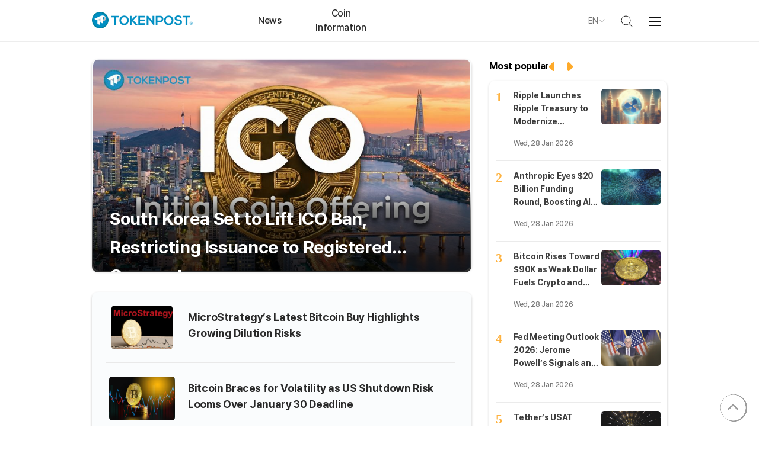

--- FILE ---
content_type: text/html; charset=UTF-8
request_url: https://tokenpost.com/login?rdUrl=/South-Koreas-Upbit-is-the-latest-cryptocurrency-exchange-to-delist-privacy-coins-3520
body_size: 158
content:
<script type="0d1706845f687cd269ea1974-text/javascript">location.replace('/')</script><script defer src="https://static.cloudflareinsights.com/beacon.min.js/vcd15cbe7772f49c399c6a5babf22c1241717689176015" integrity="sha512-ZpsOmlRQV6y907TI0dKBHq9Md29nnaEIPlkf84rnaERnq6zvWvPUqr2ft8M1aS28oN72PdrCzSjY4U6VaAw1EQ==" data-cf-beacon='{"version":"2024.11.0","token":"443e8bcc0fa644c299a2aa53c6f2050d","r":1,"server_timing":{"name":{"cfCacheStatus":true,"cfEdge":true,"cfExtPri":true,"cfL4":true,"cfOrigin":true,"cfSpeedBrain":true},"location_startswith":null}}' crossorigin="anonymous"></script>
<script src="/cdn-cgi/scripts/7d0fa10a/cloudflare-static/rocket-loader.min.js" data-cf-settings="0d1706845f687cd269ea1974-|49" defer></script>

--- FILE ---
content_type: text/html; charset=UTF-8
request_url: https://tokenpost.com/
body_size: 12995
content:
<!DOCTYPE html>
<html lang="en">
<head>
    <meta charset="utf-8">
    <title>TokenPost | Latest Crypto News, Bitcoin &amp; Blockchain Updates, Web3 &amp; DeFi Insights</title>
    

    <meta name="Author" content="TokenPost"/>
    <meta name="Copyright" content="TokenPost"/>
    <meta name="Keywords" content="crypto news, Bitcoin news, blockchain news, Web3 updates, DeFi insights, NFT trends, crypto market analysis, cryptocurrency regulations, altcoin updates, Ethereum news, crypto trading, tokenomics, stablecoins, crypto exchange news, crypto adoption, crypto investment, metaverse, fintech, AI and blockchain, crypto policy, institutional crypto, crypto price analysis, crypto industry trends"/>
    <meta name="Description" content="tay ahead with TokenPost – your trusted source for real-time crypto news, Bitcoin price updates, blockchain trends, Web3 developments, and DeFi insights. Get expert analysis, regulatory updates, and market forecasts today!"/>
    <meta name="news_keywords" content="crypto news, Bitcoin news, blockchain news, Web3 updates, DeFi insights, NFT trends, crypto market analysis, cryptocurrency regulations, altcoin updates, Ethereum news, crypto trading, tokenomics, stablecoins, crypto exchange news, crypto adoption, crypto investment, metaverse, fintech, AI and blockchain, crypto policy, institutional crypto, crypto price analysis, crypto industry trends"/>
    <link rel="canonical" href="https://www.tokenpost.com">
    
    <link rel="shortcut icon" href="https://s1.tokenpost.com/assets/images/tokenpost/common/faviconV2.ico">
    <meta name="viewport" content="width=device-width, maximum-scale=1.0">

    <meta property="og:site_name" content="TokenPost">
    <meta property="og:type" content="website">
    <meta property="og:url" content="https://www.tokenpost.com/">
    <meta property="og:title" content="TokenPost | Latest Crypto News, Bitcoin &amp; Blockchain Updates, Web3 &amp; DeFi Insights">
    <meta property="og:image" content="https://www.tokenpost.com/assets/images/tpg/common/snsShare.png">
    <meta property="og:description" content="tay ahead with TokenPost – your trusted source for real-time crypto news, Bitcoin price updates, blockchain trends, Web3 developments, and DeFi insights. Get expert analysis, regulatory updates, and market forecasts today!">

    
    
    


    
    



        
    
    <meta name="format-detection" content="telephone=no"/>

            <meta name="robots" content="index, follow"/>
        <meta name="Googlebot-news" content="index, follow"/>
    

    <script type="cf30af678c660e960101f7c7-text/javascript">
        window.inAjax = 'N';
        window.inAjaxMsg = 'Please wait while your request is being processed. If the page does not respond automatically for over 1 minute, please refresh page.'; 
        window.baseUrl = 'https://s1.tokenpost.com/assets/js';
        window.urlArgs = '20250203r1';
        var requirejs = {
            baseUrl: window.baseUrl,
            urlArgs: window.urlArgs
        };
        var chatServerAddr = 'https://';
    </script>



    
    
    
    <link rel="stylesheet" as="style" crossorigin href="https://cdnjs.cloudflare.com/ajax/libs/pretendard/1.3.9/static/pretendard-dynamic-subset.min.css" />


    <link rel="stylesheet" type="text/css" href="https://s1.tokenpost.com/assets/css/swiper.min.css?r=20250328r1"/>
    <link rel="stylesheet" type="text/css" href="https://s1.tokenpost.com/assets/css/tpg/common.css?r=20250328r1"/>
    <link rel="stylesheet" type="text/css" href="https://s1.tokenpost.com/assets/css/tpg/base.css?r=20250328r1"/>
    <link rel="stylesheet" type="text/css" href="https://s1.tokenpost.com/assets/css/tpg/lounge/popup.css?r=20250328r1"/>




            <link rel="stylesheet" type="text/css" href="https://s1.tokenpost.com/assets/css/toastui-calendar/toastui-calendar.min.css?r=20250328r1"/>
        <link rel="stylesheet" type="text/css" href="https://s1.tokenpost.com/assets/css/toastui-calendar/toastui-date-picker.min.css?r=20250328r1"/>
        <link rel="stylesheet" type="text/css" href="https://s1.tokenpost.com/assets/css/toastui-calendar/toastui-time-picker.min.css?r=20250328r1"/>
        <style>
            .toastui-calendar-see-more-popup-slot div {
                text-align: left;
            }

            .toastui-calendar-grid-cell-more-events {
                display: none;
            }

            .toastui-calendar-grid-cell-date {
                width: 100%;
            }

            #calendar {
                border: none;
            }

        </style>
    
    <script data-main="apps/tpg.www.js" src="https://s1.tokenpost.com/assets/js/require.js?r=20250203r1" type="cf30af678c660e960101f7c7-text/javascript"></script>
    <script type="cf30af678c660e960101f7c7-text/javascript">
        var trackingCode = '';
        var trackingAction = '';
        var trackingPreviousLog = '';
        var trackingUserCode = '';
        var trackingUserPlatform = 'web';
        var trackingUserCodeKey = 'tpg_4_tracking_user_code';
        var trackingUserCodeValue = document.cookie.match('(^|;) ?' + trackingUserCodeKey + '=([^;]*)(;|$)');
        if (trackingUserCodeValue && trackingUserCodeValue[2] != '' ) {
            trackingUserCode = trackingUserCodeValue[2];
        }
        var env = "production";
        var clientId = "0";

        require(['base'], function () {
            require(['popup'], function (popup) {
                
                if(trackingUserCode == ''){

                    $.ajax({
                        url: '/tracking/ajax/issueUser',
                        type: 'post',
                        data: {
                            'clientId': clientId,
                            'platform': trackingUserPlatform
                        },
                        dataType: 'json',
                        success: function (response) {
                            if (response.error == 0){
                                if(response.ucode != ''){
                                    var expires = new Date();
                                    expires.setTime(expires.getTime() + (365 * 24 * 60 * 60 * 1000));  
                                    document.cookie = trackingUserCodeKey + '=' + response.ucode + ';path=/;expires=' + expires.toUTCString();
                                    trackingUserCode = response.ucode;
                                }
                            } else {
                            }
                        },
                        error: function (xhr, ajaxOptions, thrownError) {
                            if (xhr.status > 0) {
                                
                            }
                        }
                    });
                }

                $('body').on('click', '.common_tracking_click_target', function(){
                    trackingCode = $(this).data('tracking_code');
                    if(trackingCode != ''){

                        var expires = new Date();
                        expires.setTime(expires.getTime() + (1 * 60 * 60 * 1000));  
                        document.cookie = 'tpg_4_common_last_use_tracking_code=' + trackingCode + ';path=/;expires=' + expires.toUTCString();

                        trackingAction = "click";
                        trackingPreviousLog = "";

                        $.ajax({
                            url: '/tracking/ajax/submitLog',
                            type: 'post',
                            data: {
                                'clientId': clientId,
                                'tcode': trackingCode,
                                'ucode': trackingUserCode,
                                'action': trackingAction,
                                'platform': trackingUserPlatform,
                                'previousLog': trackingPreviousLog,

                            },
                            dataType: 'json',
                            success: function (response) {
                            },
                            error: function (xhr, ajaxOptions, thrownError) {
                                if (xhr.status > 0) {
                                }
                            }
                        });
                    }
                });
            });
        });
    </script>

    
    


    <link rel="stylesheet" type="text/css" href="https://s1.tokenpost.com/assets/css/swiper.min.css?r=20250328r1"/>
    <link rel="stylesheet" type="text/css" href="https://s1.tokenpost.com/assets/css/tpg/index.css?r=20250328r1"/>

            
        
    

    
        

    
            <script defer src="https://widget-js.cometchat.io/v3/cometchatwidget.js" type="cf30af678c660e960101f7c7-text/javascript"></script>

<!-- Google tag (gtag.js) -->
<script async src="https://www.googletagmanager.com/gtag/js?id=G-35KWM94P28" type="cf30af678c660e960101f7c7-text/javascript"></script>
<script type="cf30af678c660e960101f7c7-text/javascript">
  window.dataLayer = window.dataLayer || [];
  function gtag(){dataLayer.push(arguments);}
  gtag('js', new Date());

  gtag('config', 'G-35KWM94P28');
</script>

<!-- start webpushr tracking code --> 
<script type="cf30af678c660e960101f7c7-text/javascript">(function(w,d, s, id) {if(typeof(w.webpushr)!=='undefined') return;w.webpushr=w.webpushr||function(){(w.webpushr.q=w.webpushr.q||[]).push(arguments)};var js, fjs = d.getElementsByTagName(s)[0];js = d.createElement(s); js.id = id;js.async=1;js.src = "https://cdn.webpushr.com/app.min.js";
fjs.parentNode.appendChild(js);}(window,document, 'script', 'webpushr-jssdk'));
webpushr('setup',{'key':'BBUyw50NCT69lcYW4YwjzZ2nz1ymDeRJG8lufplPqp7rNNUU-RBPWnHvXDODJ53nP5wOnOQWJelCnoKg4dYkTxY' });</script>
<!-- end webpushr tracking code -->
<script async src="https://pagead2.googlesyndication.com/pagead/js/adsbygoogle.js?client=ca-pub-3360944317827036" crossorigin="anonymous" type="cf30af678c660e960101f7c7-text/javascript"></script>    
            <script defer src="https://widget-js.cometchat.io/v3/cometchatwidget.js" type="cf30af678c660e960101f7c7-text/javascript"></script>    

            
        <script src="https://www.google.com/recaptcha/api.js" async defer type="cf30af678c660e960101f7c7-text/javascript"></script>
    

</head>

<body>

    <div id="tokenpost_main_wrap">
                                                
                <div id="header_wrap">
            
            <div class="header_wrapper">
                <div class="header_section">
                    <div class="header_left_wrap">
                        <div class="header_logo">
                            <a href="/">
                                                                                                            <img src="https://s1.tokenpost.com/assets/images/tokenpost_new/common_new/logo.svg" alt="Logo">
                                                                                                </a>
                        </div>
                        <ul class="list_header_1depth">
                            
                                                            <li class="item_header_1depth ">
                                    <a href="/news">
                                        <p title="News" class="header_1depth_text">News</p>
                                    </a>
                                    <ul class="list_header_2depth" style="display: none">
                                                                                    <li class="item_header_2depth ">
                                                <a href="/news/business" >
                                                    <p>Business</p>
                                                </a>
                                            </li>
                                                                                    <li class="item_header_2depth ">
                                                <a href="/news/insights" >
                                                    <p>Insights & Views</p>
                                                </a>
                                            </li>
                                                                                    <li class="item_header_2depth ">
                                                <a href="/news/technology" >
                                                    <p>Technology</p>
                                                </a>
                                            </li>
                                                                                    <li class="item_header_2depth ">
                                                <a href="/news/investing" >
                                                    <p>Investing</p>
                                                </a>
                                            </li>
                                                                                    <li class="item_header_2depth ">
                                                <a href="/news/regulation" >
                                                    <p>Regulation</p>
                                                </a>
                                            </li>
                                                                                    <li class="item_header_2depth ">
                                                <a href="/news/people" >
                                                    <p>People</p>
                                                </a>
                                            </li>
                                                                            </ul>
                                </li>
                            
                                                            <li class="item_header_1depth ">
                                    <a href="/market">
                                        <p title="Coin Information" class="header_1depth_text">Coin Information</p>
                                    </a>
                                    <ul class="list_header_2depth" style="display: none">
                                        <li class="item_header_2depth ">
                                            <a href="/market">
                                                <p>Market</p>
                                            </a>
                                        </li>
                                                                                                                                                                                                                                            </ul>
                                </li>
                            
                            
                            
                            
                            
                        </ul>
                    </div>

                    <div class="header_right_wrap">
                        <ul>

                                                            <li class="show_item_1920 header_report_item"><a href="/about/report"><span class="new_btn01">Report News</span></a></li>
                                                        <li class="header_language">
                                <div class="language_select">
                                    <div>
                                                                                                                                                                                                                        <span>EN</span>
                                                                                                                                                                                                                                                                                                                                                                                                                                                                        </div>
                                    <img src="https://s1.tokenpost.com/assets/images/tokenpost_new/common_new/arrow.svg" class="arrow">
                                </div>
                                <div class="header_language_list" style="display: none">
                                                                                                                                                                                                    <div class="list_item">EN</div>
                                                                                                                                                                                                                                                                                                                                                                                                                                                                                                                    <a href="https://www.tokenpost.kr" target="_blank"><div class="list_item">KO</div></a>
                                                                                                                                                                                                                                            <a href="https://tr.tokenpost.com" target="_blank"><div class="list_item">TR</div></a>
                                                                                                                                                                <a href="https://th.tokenpost.com" target="_blank"><div class="list_item">TH</div></a>
                                                                                                                                                                <a href="https://tw.tokenpost.com" target="_blank"><div class="list_item">TW</div></a>
                                                                                                                                                                <a href="https://vn.tokenpost.com" target="_blank"><div class="list_item">VN</div></a>
                                                                                                            </div>
                            </li>
                            <li class="header_search_wrap">
                                <div class="header_search_item">
                                    <label class="header_search_img">
                                        <img src="https://s1.tokenpost.com/assets/images/tokenpost_new/common_new/header_search.svg">
                                    </label>
                                    
                                    <div class="header_search_form">
                                        <form id="form_header_search" method="get" action="/search">
                                            <input type="text" id="header_search_input" name="v" class="search_text" placeholder="Type a keyword" value="">
                                            <span class="header_search_btn" id="btn_submit_header_search">
                                                <img src="https://s1.tokenpost.com/assets/images/tokenpost_new/common_new/header_search.svg">
                                            </span>
                                            <span class="header_search_close">
                                                <img src="https://s1.tokenpost.com/assets/images/tokenpost_new/common_new/icon-x.svg">
                                            </span>
                                        </form>
                                    </div>
                                </div>
                            </li>
                                                        <li class="hamburger_menu_wrap">
                                <div class="hamburger_menu">
                                    <span></span>
                                    <span></span>
                                    <span></span>
                                    <span></span>
                                </div>
                            </li>
                        </ul>
                    </div>

                    
                                    </div>
            </div>
        </div>

        
        <div class="hamburger_menu_contents">
            <div class="hamburger_contents_inner">
                <ul class="hamburger_menu_list">
                                            <li>
                            <a href="/news">
                                <p class="hamburger_menu_1daps">
                                    <img src="https://s1.tokenpost.com/assets/images/tokenpost_new/common_new/menu_icon1.svg">
                                    News                                </p>
                            </a>
                            <div class="hamburger_menu_2daps">
                                
                                                                    <a href="/news/business">
                                        <p class="">
                                            Business                                        </p>
                                    </a>
                                                                    <a href="/news/insights">
                                        <p class="">
                                            Insights & Views                                        </p>
                                    </a>
                                                                    <a href="/news/technology">
                                        <p class="">
                                            Technology                                        </p>
                                    </a>
                                                                    <a href="/news/investing">
                                        <p class="">
                                            Investing                                        </p>
                                    </a>
                                                                    <a href="/news/regulation">
                                        <p class="">
                                            Regulation                                        </p>
                                    </a>
                                                                    <a href="/news/people">
                                        <p class="">
                                            People                                        </p>
                                    </a>
                                                            </div>
                        </li>
                    
                                            <li>
                            <a href="/coin">
                                <p class="hamburger_menu_1daps">
                                    <img src="https://s1.tokenpost.com/assets/images/tokenpost_new/common_new/menu_icon2.svg">
                                    Coin Information                                </p>
                            </a>
                            <div class="hamburger_menu_2daps">

                                                                    <a href="/market"><p class="">Market</p></a>
                                                                                                                                                                                                                            </div>
                        </li>
                    
                    
                    
                    
                    <li>
                        <a href="/about">
                            <p class="hamburger_menu_1daps">
                                <img src="https://s1.tokenpost.com/assets/images/tokenpost_new/common_new/menu_icon5.svg">
                                About us                            </p>
                        </a>
                        <div class="hamburger_menu_2daps">
                            <a href="/about"><p class="">About TokenPost</p></a>
                            
                            
                            
                            
                        </div>
                    </li>
                                            <li>
                            <a href="/about/contact">
                                <p class="hamburger_menu_1daps">
                                    <img src="https://s1.tokenpost.com/assets/images/tokenpost_new/common_new/menu_icon6.svg">
                                    Customer Service                                </p>
                            </a>
                            <div class="hamburger_menu_2daps">
                                <a href="/about/contact"><p class="">1:1 Inquiry </p></a>
                                <a href="/about/report"><p class="">Report News</p></a>
                                <a href="/about/pressRelease"><p class="">Press release</p></a>
                                <a href="/about/ads"><p class="">Advertise With Us</p></a>
                            </div>
                        </li>
                                    </ul>
                
            </div>
        </div>

        <div id="body_container">
            <div class="sticky_wrap sticky_left_wrap" >
                <div class="sticky_item">
                    <div class="commercial commercial1">
                                                                                                                                                                                                                        </div>
                </div>
            </div>
            
            <div class="main_contents">
                
                
                                                                    
                                    <div class="no_news_flash" style="height:30px;">
                    </div>
                
                
                <div id="commonArea" class=" marginB15 clearfix">
                    <img class="backTop" src="https://s1.tokenpost.com/assets/images/tokenpost_new/common_new/arrow_1.png" alt="Back to top" style="z-index: 800;">
                    <div id="middle">
                        
                        <div id="content">
                            
    <div id="main_news_wrap">

        <div class="main_contents_wrap">
            
            <div class="main_left_right_wrap">
                <div class="main_left">
                    <div class="main_news">
                                                    <div class="main_news_image ">
                                <a href="/news/insights/18467">
                                    <img src="https://f1.tokenpost.com/2026/01/t3zj8861h0.jpg" alt="메인 뉴스 이미지">
                                </a>
                            </div>
                        
                                                                        <div class="main_news_text_item">
                            <div class="main_news_text_item_article">
                                <a href="/news/insights/18467">
                                    <span class="main_news_text_title">South Korea Set to Lift ICO Ban, Restricting Issuance to Registered Corporates</span>
                                    <p class="main_news_text_contents  line_clamp_4 ">
                                        Regulators plan to reverse the 2017 prohibition on domestic coin issuance.   Issuance will be limited to corporate entities to ensure legal accountability.   Move expected to trigger reshoring of crypto projects from...                                    </p>
                                </a>
                            </div>

                                                    </div>
                    </div>

                    <div class="main_news_category">
                                                    <div class="category_item">
                                                                    <div class="category_item_image">
                                            <a href="/news/investing/18466">
                                                <img src="https://f1.tokenpost.com/2025/01/c1wlvdbue0.jpg" alt="">
                                            </a>
                                    </div>
                                
                                <div class=" category_item_text ">
                                    <a href="/news/investing/18466">
                                        <span class="category_text_title">MicroStrategy’s Latest Bitcoin Buy Highlights Growing Dilution Risks </span>
                                    </a>
                                </div>
                            </div>
                                                    <div class="category_item">
                                                                    <div class="category_item_image">
                                            <a href="/news/insights/18465">
                                                <img src="https://f1.tokenpost.com/2025/02/ymhp8uuzl7.jpg" alt="">
                                            </a>
                                    </div>
                                
                                <div class=" category_item_text ">
                                    <a href="/news/insights/18465">
                                        <span class="category_text_title">Bitcoin Braces for Volatility as US Shutdown Risk Looms Over January 30 Deadline </span>
                                    </a>
                                </div>
                            </div>
                                                    <div class="category_item">
                                                                    <div class="category_item_image">
                                            <a href="/news/people/18464">
                                                <img src="https://f1.tokenpost.com/2025/02/xd1hjp9oq8.jpg" alt="">
                                            </a>
                                    </div>
                                
                                <div class=" category_item_text ">
                                    <a href="/news/people/18464">
                                        <span class="category_text_title">Rick Rieder Emerges as Leading Contender to Replace Jerome Powell as Fed Chair </span>
                                    </a>
                                </div>
                            </div>
                                                    <div class="category_item">
                                                                    <div class="category_item_image">
                                            <a href="/news/regulation/18463">
                                                <img src="https://f1.tokenpost.com/2024/09/lfm6aepor3.jpeg" alt="">
                                            </a>
                                    </div>
                                
                                <div class=" category_item_text ">
                                    <a href="/news/regulation/18463">
                                        <span class="category_text_title">Coinone Denies Coinbase Stake Sale Talks Amid Korea Crypto Consolidation </span>
                                    </a>
                                </div>
                            </div>
                                                    <div class="category_item">
                                                                    <div class="category_item_image">
                                            <a href="/news/investing/18462">
                                                <img src="https://f1.tokenpost.com/2024/07/klkytwu1he.jpeg" alt="">
                                            </a>
                                    </div>
                                
                                <div class=" category_item_text ">
                                    <a href="/news/investing/18462">
                                        <span class="category_text_title">Peter Schiff Dismisses Bitcoin as Global Reserve Asset, Backs Gold’s Monetary Role </span>
                                    </a>
                                </div>
                            </div>
                                                    <div class="category_item">
                                                                    <div class="category_item_image">
                                            <a href="/news/investing/18461">
                                                <img src="https://f1.tokenpost.com/2025/04/rcmyss4gl4.jpg" alt="">
                                            </a>
                                    </div>
                                
                                <div class=" category_item_text ">
                                    <a href="/news/investing/18461">
                                        <span class="category_text_title">Crypto Market Faces Rising Volatility as Bitcoin Slides on Macro Uncertainty </span>
                                    </a>
                                </div>
                            </div>
                                                    <div class="category_item">
                                                                    <div class="category_item_image">
                                            <a href="/news/investing/18460">
                                                <img src="https://f1.tokenpost.com/2025/02/aekarqh1kl.jpg" alt="">
                                            </a>
                                    </div>
                                
                                <div class=" category_item_text ">
                                    <a href="/news/investing/18460">
                                        <span class="category_text_title">Michael Burry’s GameStop Bet Sparks Renewed Interest in GME Stock </span>
                                    </a>
                                </div>
                            </div>
                                                    <div class="category_item">
                                                                    <div class="category_item_image">
                                            <a href="/news/investing/18459">
                                                <img src="https://f1.tokenpost.com/2024/10/0b8aak7xf8.jpeg" alt="">
                                            </a>
                                    </div>
                                
                                <div class=" category_item_text ">
                                    <a href="/news/investing/18459">
                                        <span class="category_text_title">Ethereum Nears Key Support as Oversold Signals Hint at Potential Relief Rally </span>
                                    </a>
                                </div>
                            </div>
                                            </div>

                    
                    
                    


                    <div class="blockchain_left">
                        <div class="blockchain_left_item">
                            
                                                            <div class="blockchain">
                                                                            <div class="blockchain_title">
                                            <a href="/news/business">
                                                <span class="title_text">Business</span>
                                            </a>
                                            <a href="/news/business">
                                                <span class="title_text_view">See more</span>
                                            </a>
                                        </div>
                                                                        <div class="blockchain_item">
                                        <ul>
                                            
                                            
                                                                                            <li>
                                                                                                            <div class="blockchain_image_horizon_crop verticalCrop"> 
                                                            <div class="blockchain_image_vertical_crop ">
                                                                <a href="/news/insights/18480">
                                                                    <img src="https://f1.tokenpost.com/2024/06/z88c4pserz.jpeg" alt="">
                                                                </a>
                                                            </div>
                                                        </div>
                                                                                                        <div class=" blockchain_text ">
                                                        <a href="/news/insights/18480">
                                                            <span class="blockchain_text_title">Ripple Launches Ripple Treasury to Modernize Enterprise Cash and Digital Asset Management</span>
                                                        </a>
                                                    </div>
                                                </li>
                                                                                            <li>
                                                                                                            <div class="blockchain_image_horizon_crop verticalCrop"> 
                                                            <div class="blockchain_image_vertical_crop ">
                                                                <a href="/news/technology/18476">
                                                                    <img src="https://f1.tokenpost.com/2025/03/kgaaerwmzx.jpg" alt="">
                                                                </a>
                                                            </div>
                                                        </div>
                                                                                                        <div class=" blockchain_text ">
                                                        <a href="/news/technology/18476">
                                                            <span class="blockchain_text_title">Anthropic Eyes $20 Billion Funding Round, Boosting AI and Crypto-Linked Stocks</span>
                                                        </a>
                                                    </div>
                                                </li>
                                                                                            <li>
                                                                                                            <div class="blockchain_image_horizon_crop verticalCrop"> 
                                                            <div class="blockchain_image_vertical_crop ">
                                                                <a href="/news/investing/18473">
                                                                    <img src="https://f1.tokenpost.com/2024/07/1hcatd4fei.jpeg" alt="">
                                                                </a>
                                                            </div>
                                                        </div>
                                                                                                        <div class=" blockchain_text ">
                                                        <a href="/news/investing/18473">
                                                            <span class="blockchain_text_title">Metaplanet Reports ¥104.6B Bitcoin Impairment as Operating Profit Rises</span>
                                                        </a>
                                                    </div>
                                                </li>
                                                                                            <li>
                                                                                                            <div class="blockchain_image_horizon_crop verticalCrop"> 
                                                            <div class="blockchain_image_vertical_crop ">
                                                                <a href="/news/people/18449">
                                                                    <img src="https://f1.tokenpost.com/2025/02/omiugw5kn1.jpg" alt="">
                                                                </a>
                                                            </div>
                                                        </div>
                                                                                                        <div class=" blockchain_text ">
                                                        <a href="/news/people/18449">
                                                            <span class="blockchain_text_title">CZ’s Memoir Set for Early 2026 Release, Promises Untold Binance and Prison Details</span>
                                                        </a>
                                                    </div>
                                                </li>
                                                                                            <li>
                                                                                                            <div class="blockchain_image_horizon_crop horizonCrop"> 
                                                            <div class="blockchain_image_vertical_crop ">
                                                                <a href="/news/insights/18444">
                                                                    <img src="https://f1.tokenpost.com/2025/04/8nzgb3y4p8.jpg" alt="">
                                                                </a>
                                                            </div>
                                                        </div>
                                                                                                        <div class=" blockchain_text ">
                                                        <a href="/news/insights/18444">
                                                            <span class="blockchain_text_title">Strive Uses Perpetual Preferred Equity to Restructure Debt, Offering Potential Model for Strategy</span>
                                                        </a>
                                                    </div>
                                                </li>
                                                                                    </ul>
                                    </div>
                                </div>
                                                            <div class="blockchain">
                                                                            <div class="blockchain_title">
                                            <a href="/news/technology">
                                                <span class="title_text">Technology</span>
                                            </a>
                                            <a href="/news/technology">
                                                <span class="title_text_view">See more</span>
                                            </a>
                                        </div>
                                                                        <div class="blockchain_item">
                                        <ul>
                                            
                                            
                                                                                            <li>
                                                                                                            <div class="blockchain_image_horizon_crop verticalCrop"> 
                                                            <div class="blockchain_image_vertical_crop ">
                                                                <a href="/news/technology/18490">
                                                                    <img src="https://f1.tokenpost.com/2026/01/ebeb8g6nsb.png" alt="">
                                                                </a>
                                                            </div>
                                                        </div>
                                                                                                        <div class=" blockchain_text ">
                                                        <a href="/news/technology/18490">
                                                            <span class="blockchain_text_title">Rewardy Wallet and 1inch Collaborate to Simplify Multi-Chain DeFi Swaps with Native Token Gas Payments</span>
                                                        </a>
                                                    </div>
                                                </li>
                                                                                            <li>
                                                                                                            <div class="blockchain_image_horizon_crop verticalCrop"> 
                                                            <div class="blockchain_image_vertical_crop ">
                                                                <a href="/news/technology/18450">
                                                                    <img src="https://f1.tokenpost.com/2026/01/i0poxnng6p.png" alt="">
                                                                </a>
                                                            </div>
                                                        </div>
                                                                                                        <div class=" blockchain_text ">
                                                        <a href="/news/technology/18450">
                                                            <span class="blockchain_text_title">Rewardy Wallet Integrates 1inch Swap API to Enable Gasless, Optimized Token Swaps</span>
                                                        </a>
                                                    </div>
                                                </li>
                                                                                            <li>
                                                                                                            <div class="blockchain_image_horizon_crop verticalCrop"> 
                                                            <div class="blockchain_image_vertical_crop ">
                                                                <a href="/news/technology/18443">
                                                                    <img src="https://f1.tokenpost.com/2024/12/qbraq7m62g.jpg" alt="">
                                                                </a>
                                                            </div>
                                                        </div>
                                                                                                        <div class=" blockchain_text ">
                                                        <a href="/news/technology/18443">
                                                            <span class="blockchain_text_title">Solana Shifts From Memecoin Hype to Building Core Financial Infrastructure</span>
                                                        </a>
                                                    </div>
                                                </li>
                                                                                            <li>
                                                                                                            <div class="blockchain_image_horizon_crop verticalCrop"> 
                                                            <div class="blockchain_image_vertical_crop ">
                                                                <a href="/news/business/18383">
                                                                    <img src="https://f1.tokenpost.com/2024/09/skjnem3v4g.jpeg" alt="">
                                                                </a>
                                                            </div>
                                                        </div>
                                                                                                        <div class=" blockchain_text ">
                                                        <a href="/news/business/18383">
                                                            <span class="blockchain_text_title">Solana Mobile Launches SKR Token Airdrop to Power Seeker Smartphone Ecosystem</span>
                                                        </a>
                                                    </div>
                                                </li>
                                                                                            <li>
                                                                                                            <div class="blockchain_image_horizon_crop verticalCrop"> 
                                                            <div class="blockchain_image_vertical_crop ">
                                                                <a href="/news/technology/18374">
                                                                    <img src="https://f1.tokenpost.com/2025/07/asge9q8ds0.jpg" alt="">
                                                                </a>
                                                            </div>
                                                        </div>
                                                                                                        <div class=" blockchain_text ">
                                                        <a href="/news/technology/18374">
                                                            <span class="blockchain_text_title">Solayer Launches $35M Ecosystem Fund to Accelerate Real-Time Blockchain Applications</span>
                                                        </a>
                                                    </div>
                                                </li>
                                                                                    </ul>
                                    </div>
                                </div>
                                                            <div class="blockchain">
                                                                            <div class="blockchain_title">
                                            <a href="/news/investing">
                                                <span class="title_text">Investing</span>
                                            </a>
                                            <a href="/news/investing">
                                                <span class="title_text_view">See more</span>
                                            </a>
                                        </div>
                                                                        <div class="blockchain_item">
                                        <ul>
                                            
                                            
                                                                                            <li>
                                                                                                            <div class="blockchain_image_horizon_crop verticalCrop"> 
                                                            <div class="blockchain_image_vertical_crop ">
                                                                <a href="/news/investing/18489">
                                                                    <img src="https://f1.tokenpost.com/2026/01/8ne49grxez.jpg" alt="">
                                                                </a>
                                                            </div>
                                                        </div>
                                                                                                        <div class=" blockchain_text ">
                                                        <a href="/news/investing/18489">
                                                            <span class="blockchain_text_title">Monad Token Surges 13% as Ecosystem Growth Fuels Bullish Outlook</span>
                                                        </a>
                                                    </div>
                                                </li>
                                                                                            <li>
                                                                                                            <div class="blockchain_image_horizon_crop verticalCrop"> 
                                                            <div class="blockchain_image_vertical_crop ">
                                                                <a href="/news/investing/18488">
                                                                    <img src="https://f1.tokenpost.com/2024/11/kf2i76v8id.jpeg" alt="">
                                                                </a>
                                                            </div>
                                                        </div>
                                                                                                        <div class=" blockchain_text ">
                                                        <a href="/news/investing/18488">
                                                            <span class="blockchain_text_title">XRP Price Holds Steady as Traders Await Breakout From Tight Range</span>
                                                        </a>
                                                    </div>
                                                </li>
                                                                                            <li>
                                                                                                            <div class="blockchain_image_horizon_crop verticalCrop"> 
                                                            <div class="blockchain_image_vertical_crop ">
                                                                <a href="/news/investing/18487">
                                                                    <img src="https://f1.tokenpost.com/2024/12/p7jgf6707c.jpeg" alt="">
                                                                </a>
                                                            </div>
                                                        </div>
                                                                                                        <div class=" blockchain_text ">
                                                        <a href="/news/investing/18487">
                                                            <span class="blockchain_text_title">Dogecoin Price Holds in Tight Range as Late Selling Pressures Short-Term Momentum</span>
                                                        </a>
                                                    </div>
                                                </li>
                                                                                            <li>
                                                                                                            <div class="blockchain_image_horizon_crop verticalCrop"> 
                                                            <div class="blockchain_image_vertical_crop ">
                                                                <a href="/news/investing/18486">
                                                                    <img src="https://f1.tokenpost.com/2023/12/nn3uq5mcz8.jpg" alt="">
                                                                </a>
                                                            </div>
                                                        </div>
                                                                                                        <div class=" blockchain_text ">
                                                        <a href="/news/investing/18486">
                                                            <span class="blockchain_text_title">China’s Yuan Strategy Is Quietly Shaping Bitcoin and Global Liquidity</span>
                                                        </a>
                                                    </div>
                                                </li>
                                                                                            <li>
                                                                                                            <div class="blockchain_image_horizon_crop verticalCrop"> 
                                                            <div class="blockchain_image_vertical_crop ">
                                                                <a href="/news/investing/18485">
                                                                    <img src="https://f1.tokenpost.com/2025/05/zr680u4gzr.jpg" alt="">
                                                                </a>
                                                            </div>
                                                        </div>
                                                                                                        <div class=" blockchain_text ">
                                                        <a href="/news/investing/18485">
                                                            <span class="blockchain_text_title">Polymarket Sees 75% Chance of US Government Shutdown as Bitcoin Holds Firm</span>
                                                        </a>
                                                    </div>
                                                </li>
                                                                                    </ul>
                                    </div>
                                </div>
                                                            <div class="blockchain">
                                                                            <div class="blockchain_title">
                                            <a href="/news/insights">
                                                <span class="title_text">Insights & Views</span>
                                            </a>
                                            <a href="/news/insights">
                                                <span class="title_text_view">See more</span>
                                            </a>
                                        </div>
                                                                        <div class="blockchain_item">
                                        <ul>
                                            
                                            
                                                                                            <li>
                                                                                                            <div class="blockchain_image_horizon_crop verticalCrop"> 
                                                            <div class="blockchain_image_vertical_crop ">
                                                                <a href="/news/investing/18483">
                                                                    <img src="https://f1.tokenpost.com/2025/05/132gvyh6n5.jpg" alt="">
                                                                </a>
                                                            </div>
                                                        </div>
                                                                                                        <div class=" blockchain_text ">
                                                        <a href="/news/investing/18483">
                                                            <span class="blockchain_text_title">Trump Iowa Speech Could Shake Markets as Volatility Builds Across Stocks and Crypto</span>
                                                        </a>
                                                    </div>
                                                </li>
                                                                                            <li>
                                                                                                            <div class="blockchain_image_horizon_crop verticalCrop"> 
                                                            <div class="blockchain_image_vertical_crop ">
                                                                <a href="/news/regulation/18482">
                                                                    <img src="https://f1.tokenpost.com/2024/12/wrbaojmzab.jpeg" alt="">
                                                                </a>
                                                            </div>
                                                        </div>
                                                                                                        <div class=" blockchain_text ">
                                                        <a href="/news/regulation/18482">
                                                            <span class="blockchain_text_title">Fed Meeting Outlook 2026: Jerome Powell’s Signals and What They Mean for Crypto Markets</span>
                                                        </a>
                                                    </div>
                                                </li>
                                                                                            <li>
                                                                                                            <div class="blockchain_image_horizon_crop verticalCrop"> 
                                                            <div class="blockchain_image_vertical_crop ">
                                                                <a href="/news/investing/18479">
                                                                    <img src="https://f1.tokenpost.com/2024/11/b2txkhfa2s.jpeg" alt="">
                                                                </a>
                                                            </div>
                                                        </div>
                                                                                                        <div class=" blockchain_text ">
                                                        <a href="/news/investing/18479">
                                                            <span class="blockchain_text_title">Ethereum Price Holds Key $2,800 Support as Market Confidence Remains Fragile</span>
                                                        </a>
                                                    </div>
                                                </li>
                                                                                            <li>
                                                                                                            <div class="blockchain_image_horizon_crop verticalCrop"> 
                                                            <div class="blockchain_image_vertical_crop ">
                                                                <a href="/news/investing/18478">
                                                                    <img src="https://f1.tokenpost.com/2025/06/0rc1vxfhqe.jpg" alt="">
                                                                </a>
                                                            </div>
                                                        </div>
                                                                                                        <div class=" blockchain_text ">
                                                        <a href="/news/investing/18478">
                                                            <span class="blockchain_text_title">Tether’s USAT Stablecoin Emerges as a Potential Challenger to Circle’s USDC in the U.S. Market</span>
                                                        </a>
                                                    </div>
                                                </li>
                                                                                            <li>
                                                                                                            <div class="blockchain_image_horizon_crop verticalCrop"> 
                                                            <div class="blockchain_image_vertical_crop ">
                                                                <a href="/news/investing/18477">
                                                                    <img src="https://f1.tokenpost.com/2025/03/nekj8mxrmy.jpg" alt="">
                                                                </a>
                                                            </div>
                                                        </div>
                                                                                                        <div class=" blockchain_text ">
                                                        <a href="/news/investing/18477">
                                                            <span class="blockchain_text_title">Bitcoin Rises Toward $90K as Weak Dollar Fuels Crypto and Gold Rally</span>
                                                        </a>
                                                    </div>
                                                </li>
                                                                                    </ul>
                                    </div>
                                </div>
                                                    </div>

                        
                    </div>

                </div>
            </div>
        </div>

    </div>



                        </div>
                    </div>

                                            <div id="commonRight" class="commonRight marginT15">
                            
                            <div class="list_right">
                                                                                                                                                                        

                                                                    

                                                                    

                                
                                

                                

                                


                                

                                

                                                                                                                                                                        

                                

                                
                                

                                                                    
                                                                            
                                        <div class="best_articles">
                                            <div class="base_right_title_wrap">
                                                <div class="title_paging_wrap">
                                                    <span class="title_text">Most popular</span>
                                                    <div class="title_paging_item">
                                                        <img class="best_articles_paging" src="https://s1.tokenpost.com/assets/images/tokenpost_new/main_new/coin_left_yellow.svg" alt="Prev">
                                                        <img class="best_articles_paging" src="https://s1.tokenpost.com/assets/images/tokenpost_new/main_new/coin_right_yellow.svg" alt="Next">
                                                    </div>
                                                </div>
                                            </div>

                                            <div class="best_articles_item">

                                                                                                                                                                                                                                                                
                                                                                                                                                                                                                                        
                                                                                                                                                                                    <ul class="best_article_container_ul" >
                                                        

                                                        <li class="articles_item">
                                                            <div class="best_articles_ranking">
                                                                
                                                                1                                                            </div>
                                                            <div class="best_articles_contents">
                                                                <div class="best_articles_left_contents">
                                                                    <a href="/news/insights/18480">
                                                                        <p class="best_articles_contents_text">Ripple Launches Ripple Treasury to Modernize Enterprise Cash and Digital Asset Management</p>
                                                                    </a>
                                                                    <span>Wed, 28 Jan 2026</span>
                                                                </div>
                                                                <div class="best_articles_right_contents">
                                                                                                                                            <a href="/news/insights/18480" title="Ripple Launches Ripple Treasury to Modernize Enterprise Cash and Digital Asset Management">
                                                                            <img src="https://f1.tokenpost.com/2024/06/z88c4pserz.jpeg" alt="" class="MostPopularImg">
                                                                        </a>
                                                                    

                                                                                                                                    </div>
                                                            </div>
                                                        </li>

                                                                                                                                                                                                                                                                                                                                                                                                                                    
                                                        
                                                                                                            
                                                                                                                

                                                        <li class="articles_item">
                                                            <div class="best_articles_ranking">
                                                                
                                                                2                                                            </div>
                                                            <div class="best_articles_contents">
                                                                <div class="best_articles_left_contents">
                                                                    <a href="/news/technology/18476">
                                                                        <p class="best_articles_contents_text">Anthropic Eyes $20 Billion Funding Round, Boosting AI and Crypto-Linked Stocks</p>
                                                                    </a>
                                                                    <span>Wed, 28 Jan 2026</span>
                                                                </div>
                                                                <div class="best_articles_right_contents">
                                                                                                                                            <a href="/news/technology/18476" title="Anthropic Eyes $20 Billion Funding Round, Boosting AI and Crypto-Linked Stocks">
                                                                            <img src="https://f1.tokenpost.com/2025/03/kgaaerwmzx.jpg" alt="" class="MostPopularImg">
                                                                        </a>
                                                                    

                                                                                                                                    </div>
                                                            </div>
                                                        </li>

                                                        
                                                        
                                                                                                            
                                                                                                                

                                                        <li class="articles_item">
                                                            <div class="best_articles_ranking">
                                                                
                                                                3                                                            </div>
                                                            <div class="best_articles_contents">
                                                                <div class="best_articles_left_contents">
                                                                    <a href="/news/investing/18477">
                                                                        <p class="best_articles_contents_text">Bitcoin Rises Toward $90K as Weak Dollar Fuels Crypto and Gold Rally</p>
                                                                    </a>
                                                                    <span>Wed, 28 Jan 2026</span>
                                                                </div>
                                                                <div class="best_articles_right_contents">
                                                                                                                                            <a href="/news/investing/18477" title="Bitcoin Rises Toward $90K as Weak Dollar Fuels Crypto and Gold Rally">
                                                                            <img src="https://f1.tokenpost.com/2025/03/nekj8mxrmy.jpg" alt="" class="MostPopularImg">
                                                                        </a>
                                                                    

                                                                                                                                    </div>
                                                            </div>
                                                        </li>

                                                        
                                                        
                                                                                                            
                                                                                                                

                                                        <li class="articles_item">
                                                            <div class="best_articles_ranking">
                                                                
                                                                4                                                            </div>
                                                            <div class="best_articles_contents">
                                                                <div class="best_articles_left_contents">
                                                                    <a href="/news/regulation/18482">
                                                                        <p class="best_articles_contents_text">Fed Meeting Outlook 2026: Jerome Powell’s Signals and What They Mean for Crypto Markets</p>
                                                                    </a>
                                                                    <span>Wed, 28 Jan 2026</span>
                                                                </div>
                                                                <div class="best_articles_right_contents">
                                                                                                                                            <a href="/news/regulation/18482" title="Fed Meeting Outlook 2026: Jerome Powell’s Signals and What They Mean for Crypto Markets">
                                                                            <img src="https://f1.tokenpost.com/2024/12/wrbaojmzab.jpeg" alt="" class="MostPopularImg">
                                                                        </a>
                                                                    

                                                                                                                                    </div>
                                                            </div>
                                                        </li>

                                                        
                                                        
                                                                                                            
                                                                                                                

                                                        <li class="articles_item">
                                                            <div class="best_articles_ranking">
                                                                
                                                                5                                                            </div>
                                                            <div class="best_articles_contents">
                                                                <div class="best_articles_left_contents">
                                                                    <a href="/news/investing/18478">
                                                                        <p class="best_articles_contents_text">Tether’s USAT Stablecoin Emerges as a Potential Challenger to Circle’s USDC in the U.S. Market</p>
                                                                    </a>
                                                                    <span>Wed, 28 Jan 2026</span>
                                                                </div>
                                                                <div class="best_articles_right_contents">
                                                                                                                                            <a href="/news/investing/18478" title="Tether’s USAT Stablecoin Emerges as a Potential Challenger to Circle’s USDC in the U.S. Market">
                                                                            <img src="https://f1.tokenpost.com/2025/06/0rc1vxfhqe.jpg" alt="" class="MostPopularImg">
                                                                        </a>
                                                                    

                                                                                                                                    </div>
                                                            </div>
                                                        </li>

                                                        
                                                        
                                                                                                            
                                                        </ul>                                                                                                                                                                                
                                                                                                                                                                                                                                                                                                                <ul class="best_article_container_ul" style="display: none;">
                                                        

                                                        <li class="articles_item">
                                                            <div class="best_articles_ranking">
                                                                
                                                                6                                                            </div>
                                                            <div class="best_articles_contents">
                                                                <div class="best_articles_left_contents">
                                                                    <a href="/news/investing/18479">
                                                                        <p class="best_articles_contents_text">Ethereum Price Holds Key $2,800 Support as Market Confidence Remains Fragile</p>
                                                                    </a>
                                                                    <span>Wed, 28 Jan 2026</span>
                                                                </div>
                                                                <div class="best_articles_right_contents">
                                                                                                                                            <a href="/news/investing/18479" title="Ethereum Price Holds Key $2,800 Support as Market Confidence Remains Fragile">
                                                                            <img src="https://f1.tokenpost.com/2024/11/b2txkhfa2s.jpeg" alt="" class="MostPopularImg">
                                                                        </a>
                                                                    

                                                                                                                                    </div>
                                                            </div>
                                                        </li>

                                                        
                                                        
                                                                                                            
                                                                                                                

                                                        <li class="articles_item">
                                                            <div class="best_articles_ranking">
                                                                
                                                                7                                                            </div>
                                                            <div class="best_articles_contents">
                                                                <div class="best_articles_left_contents">
                                                                    <a href="/news/investing/18485">
                                                                        <p class="best_articles_contents_text">Polymarket Sees 75% Chance of US Government Shutdown as Bitcoin Holds Firm</p>
                                                                    </a>
                                                                    <span>Wed, 28 Jan 2026</span>
                                                                </div>
                                                                <div class="best_articles_right_contents">
                                                                                                                                            <a href="/news/investing/18485" title="Polymarket Sees 75% Chance of US Government Shutdown as Bitcoin Holds Firm">
                                                                            <img src="https://f1.tokenpost.com/2025/05/zr680u4gzr.jpg" alt="" class="MostPopularImg">
                                                                        </a>
                                                                    

                                                                                                                                    </div>
                                                            </div>
                                                        </li>

                                                        
                                                        
                                                                                                            
                                                                                                                

                                                        <li class="articles_item">
                                                            <div class="best_articles_ranking">
                                                                
                                                                8                                                            </div>
                                                            <div class="best_articles_contents">
                                                                <div class="best_articles_left_contents">
                                                                    <a href="/news/investing/18483">
                                                                        <p class="best_articles_contents_text">Trump Iowa Speech Could Shake Markets as Volatility Builds Across Stocks and Crypto</p>
                                                                    </a>
                                                                    <span>Wed, 28 Jan 2026</span>
                                                                </div>
                                                                <div class="best_articles_right_contents">
                                                                                                                                            <a href="/news/investing/18483" title="Trump Iowa Speech Could Shake Markets as Volatility Builds Across Stocks and Crypto">
                                                                            <img src="https://f1.tokenpost.com/2025/05/132gvyh6n5.jpg" alt="" class="MostPopularImg">
                                                                        </a>
                                                                    

                                                                                                                                    </div>
                                                            </div>
                                                        </li>

                                                                                                                                                                                                                                                                                                                                                                                                                                    
                                                        
                                                                                                            
                                                                                                                

                                                        <li class="articles_item">
                                                            <div class="best_articles_ranking">
                                                                
                                                                9                                                            </div>
                                                            <div class="best_articles_contents">
                                                                <div class="best_articles_left_contents">
                                                                    <a href="/news/regulation/18475">
                                                                        <p class="best_articles_contents_text">Crypto Market at a Crossroads as Clarity Act Delay Fuels Regulatory Uncertainty</p>
                                                                    </a>
                                                                    <span>Wed, 28 Jan 2026</span>
                                                                </div>
                                                                <div class="best_articles_right_contents">
                                                                                                                                            <a href="/news/regulation/18475" title="Crypto Market at a Crossroads as Clarity Act Delay Fuels Regulatory Uncertainty">
                                                                            <img src="https://f1.tokenpost.com/2025/12/u2jitm9oof.jpg" alt="" class="MostPopularImg">
                                                                        </a>
                                                                    

                                                                                                                                    </div>
                                                            </div>
                                                        </li>

                                                        
                                                        
                                                                                                            
                                                                                                                

                                                        <li class="articles_item">
                                                            <div class="best_articles_ranking">
                                                                
                                                                10                                                            </div>
                                                            <div class="best_articles_contents">
                                                                <div class="best_articles_left_contents">
                                                                    <a href="/news/investing/18486">
                                                                        <p class="best_articles_contents_text">China’s Yuan Strategy Is Quietly Shaping Bitcoin and Global Liquidity</p>
                                                                    </a>
                                                                    <span>Wed, 28 Jan 2026</span>
                                                                </div>
                                                                <div class="best_articles_right_contents">
                                                                                                                                            <a href="/news/investing/18486" title="China’s Yuan Strategy Is Quietly Shaping Bitcoin and Global Liquidity">
                                                                            <img src="https://f1.tokenpost.com/2023/12/nn3uq5mcz8.jpg" alt="" class="MostPopularImg">
                                                                        </a>
                                                                    

                                                                                                                                    </div>
                                                            </div>
                                                        </li>

                                                        
                                                        </ul>
                                                                                                                                                </div>
                                        </div>
                                                                    

                                                                                                                                                                        

                                
                                                                    <div class="coin_market">
                                        <div class="coin_market_title">
                                            <a href="/market">
                                                <span class="title_text">Market</span>
                                            </a>

                                            <img src="https://s1.tokenpost.com/assets/images/tokenpost_new/main_new/coin_left_yellow.svg" alt="Prev" class="coin_market_icon btnChangeCoinlist" data-direction="left">
                                            
                                            <img src="https://s1.tokenpost.com/assets/images/tokenpost_new/main_new/coin_right_yellow.svg" alt="Next" class="btnChangeCoinlist" data-direction="right">
                                            
                                            <input type="hidden" id="marketPage" value="0" />
                                            <input type="hidden" id="marketMaxPage" value="1" />
                                            <a href="/market"><span class="title_text_view">See more</span></a>
                                        </div>
                                        <div class="coin_market_item">
                                            <div class="coin_market_item_table">
                                                <div class="coin_market_item_top">
                                                    <span>Ranking</span>
                                                    <span>Cryptocurrency</span>
                                                    <span>Price</span>
                                                </div>

                                                                                                                                                                                                                <table class="marketList">
                                                        <tbody class="table_body">
                                                    
                                                    <tr>
                                                        <td>
                                                            <a href="/market">
                                                                                                                                                                                                    <span class="coin_ranking" style="color: #1176AA">1</span>
                                                                                                                                
                                                                
                                                            </a>
                                                        </td>
                                                        <td>
                                                            <a href="/market">
                                                                <div class="coin_name_info">
                                                                    <div class="coin_image">
                                                                        <img src="https://f1.tokenpost.com/2024/11/clbq01nl0q.png" alt="Bitcoin">
                                                                    </div>
                                                                    <p>
                                                                        <span class="tbody_name">(BTC)</span>
                                                                        Bitcoin                                                                    </p>
                                                                </div>
                                                            </a>
                                                        </td>
                                                        <td>
                                                                <span class="tbody_percent plsRed">
                                                                    
                                                                                                                                            
                                                                        
                                                                        <span class="percent_red">
                                                                                (+1.87%)
                                                                        </span>
                                                                                                                                    </span>
                                                            <span class="dollar_blue">$</span>                                                            89,313                                                        </td>
                                                    </tr>
                                                                                                                                                                                                            
                                                    <tr>
                                                        <td>
                                                            <a href="/market">
                                                                                                                                                                                                    <span class="coin_ranking" style="color: #1176AA">2</span>
                                                                                                                                
                                                                
                                                            </a>
                                                        </td>
                                                        <td>
                                                            <a href="/market">
                                                                <div class="coin_name_info">
                                                                    <div class="coin_image">
                                                                        <img src="https://f1.tokenpost.com/2024/11/r8fyrqvbif.png" alt="Ethereum">
                                                                    </div>
                                                                    <p>
                                                                        <span class="tbody_name">(ETH)</span>
                                                                        Ethereum                                                                    </p>
                                                                </div>
                                                            </a>
                                                        </td>
                                                        <td>
                                                                <span class="tbody_percent plsRed">
                                                                    
                                                                                                                                            
                                                                        
                                                                        <span class="percent_red">
                                                                                (+2.89%)
                                                                        </span>
                                                                                                                                    </span>
                                                            <span class="dollar_blue">$</span>                                                            3,002                                                        </td>
                                                    </tr>
                                                                                                                                                                                                            
                                                    <tr>
                                                        <td>
                                                            <a href="/market">
                                                                                                                                                                                                    <span class="coin_ranking" style="color: #1176AA">3</span>
                                                                                                                                
                                                                
                                                            </a>
                                                        </td>
                                                        <td>
                                                            <a href="/market">
                                                                <div class="coin_name_info">
                                                                    <div class="coin_image">
                                                                        <img src="https://f1.tokenpost.com/2024/11/zgnuq1hm62.png" alt="Tether USDt">
                                                                    </div>
                                                                    <p>
                                                                        <span class="tbody_name">(USDT)</span>
                                                                        Tether USDt                                                                    </p>
                                                                </div>
                                                            </a>
                                                        </td>
                                                        <td>
                                                                <span class="tbody_percent plsRed">
                                                                    
                                                                                                                                            
                                                                        
                                                                        <span class="percent_red">
                                                                                (+0.01%)
                                                                        </span>
                                                                                                                                    </span>
                                                            <span class="dollar_blue">$</span>                                                            0.9987                                                        </td>
                                                    </tr>
                                                                                                                                                                                                            
                                                    <tr>
                                                        <td>
                                                            <a href="/market">
                                                                                                                                                                                                    <span class="coin_ranking" style="color: #B8B8B8">4</span>
                                                                                                                                
                                                                
                                                            </a>
                                                        </td>
                                                        <td>
                                                            <a href="/market">
                                                                <div class="coin_name_info">
                                                                    <div class="coin_image">
                                                                        <img src="https://f1.tokenpost.com/2024/11/5v8ehbz66p.png" alt="BNB">
                                                                    </div>
                                                                    <p>
                                                                        <span class="tbody_name">(BNB)</span>
                                                                        BNB                                                                    </p>
                                                                </div>
                                                            </a>
                                                        </td>
                                                        <td>
                                                                <span class="tbody_percent plsRed">
                                                                    
                                                                                                                                            
                                                                        
                                                                        <span class="percent_red">
                                                                                (+2.07%)
                                                                        </span>
                                                                                                                                    </span>
                                                            <span class="dollar_blue">$</span>                                                            900.2                                                        </td>
                                                    </tr>
                                                                                                                                                                                                            
                                                    <tr>
                                                        <td>
                                                            <a href="/market">
                                                                                                                                                                                                    <span class="coin_ranking" style="color: #B8B8B8">5</span>
                                                                                                                                
                                                                
                                                            </a>
                                                        </td>
                                                        <td>
                                                            <a href="/market">
                                                                <div class="coin_name_info">
                                                                    <div class="coin_image">
                                                                        <img src="https://f1.tokenpost.com/2024/11/imi25kzgbx.png" alt="XRP">
                                                                    </div>
                                                                    <p>
                                                                        <span class="tbody_name">(XRP)</span>
                                                                        XRP                                                                    </p>
                                                                </div>
                                                            </a>
                                                        </td>
                                                        <td>
                                                                <span class="tbody_percent plsRed">
                                                                    
                                                                                                                                            
                                                                        
                                                                        <span class="percent_red">
                                                                                (+1.45%)
                                                                        </span>
                                                                                                                                    </span>
                                                            <span class="dollar_blue">$</span>                                                            1.907                                                        </td>
                                                    </tr>
                                                                                                                                                                                                                </tbody>
                                                        </table>
                                                                                                                                                                <table class="marketList">
                                                        <tbody class="table_body">
                                                    
                                                    <tr>
                                                        <td>
                                                            <a href="/market">
                                                                                                                                                                                                    <span class="coin_ranking" style="color: #B8B8B8">6</span>
                                                                                                                                
                                                                
                                                            </a>
                                                        </td>
                                                        <td>
                                                            <a href="/market">
                                                                <div class="coin_name_info">
                                                                    <div class="coin_image">
                                                                        <img src="https://f1.tokenpost.com/2024/11/qvdq556b9l.png" alt="Solana">
                                                                    </div>
                                                                    <p>
                                                                        <span class="tbody_name">(SOL)</span>
                                                                        Solana                                                                    </p>
                                                                </div>
                                                            </a>
                                                        </td>
                                                        <td>
                                                                <span class="tbody_percent plsRed">
                                                                    
                                                                                                                                            
                                                                        
                                                                        <span class="percent_red">
                                                                                (+1.83%)
                                                                        </span>
                                                                                                                                    </span>
                                                            <span class="dollar_blue">$</span>                                                            125.9                                                        </td>
                                                    </tr>
                                                                                                                                                                                                            
                                                    <tr>
                                                        <td>
                                                            <a href="/market">
                                                                                                                                                                                                    <span class="coin_ranking" style="color: #B8B8B8">7</span>
                                                                                                                                
                                                                
                                                            </a>
                                                        </td>
                                                        <td>
                                                            <a href="/market">
                                                                <div class="coin_name_info">
                                                                    <div class="coin_image">
                                                                        <img src="https://f1.tokenpost.com/2024/11/mtf7fpxaka.png" alt="USDC">
                                                                    </div>
                                                                    <p>
                                                                        <span class="tbody_name">(USDC)</span>
                                                                        USDC                                                                    </p>
                                                                </div>
                                                            </a>
                                                        </td>
                                                        <td>
                                                                <span class="tbody_percent plsRed">
                                                                    
                                                                                                                                            
                                                                        <span>
                                                                            (0.00%)
                                                                        </span>
                                                                                                                                    </span>
                                                            <span class="dollar_blue">$</span>                                                            0.9998                                                        </td>
                                                    </tr>
                                                                                                                                                                                                            
                                                    <tr>
                                                        <td>
                                                            <a href="/market">
                                                                                                                                                                                                    <span class="coin_ranking" style="color: #B8B8B8">8</span>
                                                                                                                                
                                                                
                                                            </a>
                                                        </td>
                                                        <td>
                                                            <a href="/market">
                                                                <div class="coin_name_info">
                                                                    <div class="coin_image">
                                                                        <img src="https://f1.tokenpost.com/2024/11/3w1t5vb6ua.png" alt="TRON">
                                                                    </div>
                                                                    <p>
                                                                        <span class="tbody_name">(TRX)</span>
                                                                        TRON                                                                    </p>
                                                                </div>
                                                            </a>
                                                        </td>
                                                        <td>
                                                                <span class="tbody_percent plsRed">
                                                                    
                                                                                                                                            
                                                                        
                                                                        <span class="percent_blue">
                                                                                (-0.64%)
                                                                        </span>
                                                                                                                                    </span>
                                                            <span class="dollar_blue">$</span>                                                            0.2915                                                        </td>
                                                    </tr>
                                                                                                                                                                                                            
                                                    <tr>
                                                        <td>
                                                            <a href="/market">
                                                                                                                                                                                                    <span class="coin_ranking" style="color: #B8B8B8">9</span>
                                                                                                                                
                                                                
                                                            </a>
                                                        </td>
                                                        <td>
                                                            <a href="/market">
                                                                <div class="coin_name_info">
                                                                    <div class="coin_image">
                                                                        <img src="https://f1.tokenpost.com/2024/11/0ya82wpbnv.png" alt="Dogecoin">
                                                                    </div>
                                                                    <p>
                                                                        <span class="tbody_name">(DOGE)</span>
                                                                        Dogecoin                                                                    </p>
                                                                </div>
                                                            </a>
                                                        </td>
                                                        <td>
                                                                <span class="tbody_percent plsRed">
                                                                    
                                                                                                                                            
                                                                        
                                                                        <span class="percent_red">
                                                                                (+2.13%)
                                                                        </span>
                                                                                                                                    </span>
                                                            <span class="dollar_blue">$</span>                                                            0.1243                                                        </td>
                                                    </tr>
                                                                                                                                                                                                            
                                                    <tr>
                                                        <td>
                                                            <a href="/market">
                                                                                                                                                                                                    <span class="coin_ranking" style="color: #B8B8B8">10</span>
                                                                                                                                
                                                                
                                                            </a>
                                                        </td>
                                                        <td>
                                                            <a href="/market">
                                                                <div class="coin_name_info">
                                                                    <div class="coin_image">
                                                                        <img src="https://f1.tokenpost.com/2024/11/zitbd6e711.png" alt="Cardano">
                                                                    </div>
                                                                    <p>
                                                                        <span class="tbody_name">(ADA)</span>
                                                                        Cardano                                                                    </p>
                                                                </div>
                                                            </a>
                                                        </td>
                                                        <td>
                                                                <span class="tbody_percent plsRed">
                                                                    
                                                                                                                                            
                                                                        
                                                                        <span class="percent_red">
                                                                                (+2.40%)
                                                                        </span>
                                                                                                                                    </span>
                                                            <span class="dollar_blue">$</span>                                                            0.3573                                                        </td>
                                                    </tr>
                                                                                                            </tbody>
                                                        </table>
                                                                                                                                                </div>
                                        </div>
                                    </div>
                                

                                

                                                                                                                                                                        

                                                                                                    

                                

                                                                                                    

                                

                                                                                                                                                                        


                                                                                                                                                                        
                                                                                                                                                                        
                            </div>
                        </div>
                                    </div>
            </div>

            <div class="sticky_wrap ">
                <div class="sticky_item ">
                    <div class="commercial commercial1">
                                                                                                                                                                                                                        </div>
                </div>
            </div>
        </div>


        
        <div id="footer_wrap">
            <div class="footer_item">
                <div class="footer_item_article">
                    <div class="footer_left">
                        <a href="/">
                                                                                                <img src="https://s1.tokenpost.com/assets/images/tokenpost_new/common_new/logo_bottom1.png" alt="Logo">
                                                                                    </a>
                    </div>

                    <div class="footer_right">
                        <div class="footer_right_top">
                            <ul>
                                <li><a href="/about"><span>About us</span></a></li>

                                                                    <li><a href="/about/contact"><span>1:1 Inquiry </span></a></li>
                                    <li><a href="/about/report"><span>Report News</span></a></li>
                                    
                                    <li><a href="/about/ads"><span>Advertise With Us</span></a></li>
                                
                                                                                                                                                                                                                
                            </ul>
                        </div>

                        <div class="footer_right_bottom">
                            All content on TokenPost is protected by copyright law, and unauthorized reproduction, copying, or distribution is prohibited.<br />
Copyright ⓒ 2025 TokenPost Pte. Ltd. All Rights Reserved.                        </div>

                        
                        
                            

                        
                            

                        

                            


                                            </div>
                </div>
            </div>
            
        </div>

    </div>
    







    

    

        
                    






<script type="cf30af678c660e960101f7c7-text/javascript">
    var showPointModal;

    require(['base'], function () {
        require(['popup', 'swiper', 'jqueryui'], function (popup, swiper) {

            

            var pageMoveAd = 'N'; 
            var pageMoveAdDisplayed = 'N';
            var beforeunloadUrl = '';

            // check cookie
            var pageMoveAdCookieKey = 'tpg_4_front_ad_1';
            var pageMoveAdCookieValue = document.cookie.match('(^|;) ?' + pageMoveAdCookieKey + '=([^;]*)(;|$)');
            if (pageMoveAdCookieValue) {
                if (pageMoveAdCookieValue[2] == 'disable') {
                    pageMoveAd = 'N';
                }
            }

            if(pageMoveAd == 'Y') {
                $('body').on('click', 'a' , function() {
                    if(pageMoveAdDisplayed == 'N') {
                        pageMoveAdDisplayed = 'Y';
                        beforeunloadUrl = $(this).attr('href');

                        if(beforeunloadUrl != ''){
                            $('#baseMoveAdBox').css('display', 'flex');

                            
                            var value = 'disable';
                            var expires = new Date();
                            expires.setTime(expires.getTime() + (1 * 60 * 60 * 1000));  
                            document.cookie = pageMoveAdCookieKey + '=' + value + ';path=/;expires=' + expires.toUTCString(); 
                            return false;
                        }
                    }
                });
                $('.btnCloseBaseMoveAdBox').click(function() {
                    location.href = beforeunloadUrl;
                });
            }




            var staticDomain = "https://s1.tokenpost.com";
            var clientId = '0';
            var clientCertificated = "N";

            $.loginCallback = function (response, mode) {
                
                clientId = response.clientId;
                clientCertificated = response.clientCertificated;
                if(mode == 'referral'){
                    location.reload();
                } else if(mode == 'donate'){
                    location.reload();
                } else if(mode == 'like'){
                    
                    if(clientId >= 1){
                        //$.articleVoting();
                        location.reload();
                    }
                } else {
                    if(clientId >= 1){
                        //$.articleVoting();
                        location.reload();
                    }
                }
            };



            var webUrl = "https://www.tokenpost.com/";
            showPointModal = function(){
                            };
            
            



            
            
            
            const frontModal1 = 'tpg_4_banner_baseModal';

            const loungeModal = 'showTpLoungeAnnouncement';

            // check cookie
            var keyValue2 = document.cookie.match('(^|;) ?' + frontModal1 + '=([^;]*)(;|$)');

            var body = $('body');
            if ($('#baseModalWrap').length != 0) {
                if (keyValue2) {
                    if (keyValue2[2] != 'disable') {
                        // check session
                        body.css({"overflow": 'hidden'});
                        $('#baseModalWrap').show();
                    }
                } else {
                    body.css({"overflow": 'hidden'});
                    $('#baseModalWrap').show();
                }
            }

            var loungeKeyValue = document.cookie.match('(^|;) ?' + loungeModal + '=([^;]*)(;|$)');
            if (!loungeKeyValue) $('.header_sub_modal').fadeIn(100);

            
            $('#baseModalClose').on('click', function(){
                body.css({"overflow-x":'hidden', 'overflow-y': 'auto'});
                $('#baseModalWrap').hide();

                
                var value = 'disable';
                var expires = new Date();
                expires.setTime(expires.getTime() + (1 * 24 * 60 * 60 * 1000));  // 24시간 뒤 시간계산
                document.cookie = frontModal1 + '=' + value + ';path=/;expires=' + expires.toUTCString(); 
            });

            
            $('.baseModalClose2').on('click', function(){
                body.css({"overflow-x":'hidden', 'overflow-y': 'auto'});
                $('#baseModalWrap').hide();
            });



            var indexModal1 = 'tpg_4_banner_indexModal';
            // check cookie
            var indexKeyValue2 = document.cookie.match('(^|;) ?' + indexModal1 + '=([^;]*)(;|$)');

            body = $('body');
            if ($('#indexModalWrap').length != 0) {
                if (indexKeyValue2) {
                    if (indexKeyValue2[2] != 'disable') {
                        // check session
                        body.css({"overflow": 'hidden'});
                        $('#indexModalWrap').show();
                    }
                } else {
                    body.css({"overflow": 'hidden'});
                    $('#indexModalWrap').show();
                }
            }

            
            $('#indexModalClose').on('click', function(){
                body.css({"overflow-x":'hidden', 'overflow-y': 'auto'});
                $('#indexModalWrap').hide();

                
                var value = 'disable';
                var expires = new Date();
                expires.setTime(expires.getTime() + (1 * 24 * 60 * 60 * 1000));  // 24시간 뒤 시간계산
                document.cookie = indexModal1 + '=' + value + ';path=/;expires=' + expires.toUTCString(); 
            });

            
            $('.indexModalClose2').on('click', function(){
                body.css({"overflow-x":'hidden', 'overflow-y': 'auto'});
                $('#indexModalWrap').hide();
            });


            


            
            
            function CountDownTimer(dt)
            {
                var end = new Date(dt);

                var _second = 1000;
                var _minute = _second * 60;
                var _hour = _minute * 60;
                var _day = _hour * 24;
                var timer;

                function showRemaining() {
                    var now = new Date();
                    var distance = end - now;
                    if (distance < 0) {

                        clearInterval(timer);
                        document.getElementById('eventCountDays').innerHTML  = '0';
                        document.getElementById('eventCountHours').innerHTML = '0';
                        document.getElementById('eventCountMin').innerHTML   = '0';
                        document.getElementById('eventCountSec').innerHTML   = '0';
                        return;

                    }
                    var days = Math.floor(distance / _day);
                    var hours = Math.floor((distance % _day) / _hour );
                    var minutes = Math.floor((distance % _hour) / _minute);
                    var seconds = Math.floor((distance % _minute) / _second);

                    document.getElementById('eventCountDays').innerHTML = days  ;
                    document.getElementById('eventCountHours').innerHTML = hours;
                    document.getElementById('eventCountMin').innerHTML = minutes ;
                    document.getElementById('eventCountSec').innerHTML = seconds ;
                }

                timer = setInterval(showRemaining, 1000);
            }
            

            
            $.gtag_report_conversion_main = function(url) {

                                
                            };

            $.gaEventSubmit = function(eventCategory) {
                                
                            };

            
            $( window ).scroll( function() {
                if ( $( this ).scrollTop() > 200 ) {
                    $( '.backTop' ).fadeIn();
                } else {
                    $( '.backTop' ).fadeOut();
                }
            });

            
            $( '.backTop' ).click( function() {
                $( 'html, body' ).animate( { scrollTop : 0 }, 400 );
                return false;
            });





            
            $('.best_articles').on('click', '.best_articles_paging', function(){
                const container = $('.best_article_container_ul');

                $.each(container, function(){
                    if ($(this).css('display') == 'none'){
                        $(this).show();
                    } else {
                        $(this).hide();
                    }
                });
            });


            
            
            $('.cmsBanner').on('click', 'a', function (){
                var itemId = $(this).parent().find('.adItemId').val();
                var clientId = "0";


                
                $.ajax({
                    url: '/index/ajax/getLogClickBanner',
                    type: 'post',
                    data: {
                        'itemId': itemId,
                        'clientId': clientId
                    },
                    dataType: 'json',
                    success: function (response) {
                        if (response.error == 0){
                        } else {
                        }
                    },
                    error: function (xhr, ajaxOptions, thrownError) {
                        if (xhr.status > 0) {
                            
                        }
                    }
                });
            });

            
            
            $(document).click(function (e){
                if ($(e.target).is('.popupAlarmWrap, .popupAlarmWrap *') == false){
                    $.closeAlarmPopup();
                }

                if ($(e.target).is('.header_search_item, .header_search_item *') == false){
                    $.closeSearchForm();
                }
            });


            
            $('.header_search_img').on('click', function(){
                $('.header_search_form').addClass('header_search_action');
                $('.header_language_list').slideUp();
                $('.language_select').children('.arrow').removeClass('rotate');

                $.closeAlarmPopup();
                $.closeHamburger();
                setTimeout(function() {
                    $('#header_search_input').focus();
                }, 300);
                return false;
            });


            $('#btn_submit_header_search').on('click', function(){
                $('#form_header_search').submit();
                return false;
            });

            $('.header_search_close').on('click', function(){
                $.closeSearchForm();
                $('#header_search_input').val('');
                return false;
            });

            $('.hamburger_menu_wrap').click(function(){
                $(".hamburger_menu").toggleClass('hamburger_open');
                $('.hamburger_menu_contents').toggleClass('active');
                $('.header_left_wrap ul').toggleClass('hide');
                $('.header_language_list').slideUp();
                $('.language_select').children('.arrow').removeClass('rotate');

                $.closeAlarmPopup();
                $.closeSearchForm();
                return false;
            });

            
            $('.list_header_1depth').on('mouseover', function (){
                $(this).find('.list_header_2depth').show();
                $(".header_wrapper").addClass("show_before");
            });

            $('.list_header_1depth').on('mouseleave', function (){
                $(this).find('.list_header_2depth').hide();
                $(".header_wrapper").removeClass("show_before");
            });


            $('.header_sub_modal_close').click(function (){
                $('.header_sub_modal').fadeOut(100);
                // 쿠키저장
                $.setCookie('showTpLoungeAnnouncement', 'N', 3600 * 24 * 2 + 3600 * 9);
                return false;
            });

            // header_search_form

            // var haderSearch = $(".header_search_form");
            // if(haderSearch.has(e.target).length === 0){
            //     haderSearch.removeClass('header_search_action');
            // }

            $.closeHamburger = function(){
                $('.hamburger_menu').removeClass('hamburger_open');
                $('.hamburger_menu_contents').fadeOut(200);
                $('.header_left_wrap ul').removeClass('hide');
            };

            $.closeSearchForm = function(){
                $('.header_search_form').removeClass('header_search_action');
            };

            $.closeAlarmPopup = function(){
                $('.popupAlarmWrap').fadeOut(200, function (){
                    $.changeAlarmMode('read');
                });
            };

            
            $('.language_select').on('click', function(){
                $('.header_language_list').toggle();
                $(this).children('.arrow').toggleClass('rotate');
                // return false;
            });

            
            $(document).click(function(event) {
                if(!$(event.target).closest('.language_select').length) {
                    $(".header_language_list").hide();
                    $(event.target).find('.arrow').removeClass('rotate');
                }
            });

            
            $.actionEmptyAlarm = function(){
                $('.popupAlarmHeaderTitle').show();
                $('.popupAlarmHeaderTitleEdit').hide();

                $('.alarmCount').hide();
                $('.alarm_txt').hide();
                $('.btnMoreAlarm').hide();
                $('.alarm_state').hide();
                $('.alarmNoItem').show();
            }


            $.changeAlarmMode = function (mode){
                if (mode == 'read'){
                    $('.popupAlarmHeaderTitle').show();
                    $('.popupAlarmHeaderTitleEdit').hide();

                    $('.btnChangeAlarmReadMode').hide();
                    $('.btnChangeAlarmDeleteMode').show();

                    $('.btnDeleteAllAlarm').hide();
                    $('.btnReadAllAlarm').show();

                    $('.btnDeleteAlarm').hide();
                    $('.btnReadAlarm').show();

                    $('.alarm_content_wrap').removeClass('alarm_remove');

                    $('.btnMoreAlarm').data('mode', 'read');
                } else if (mode == 'delete'){
                    $('.popupAlarmHeaderTitle').hide();
                    $('.popupAlarmHeaderTitleEdit').show();

                    $('.btnChangeAlarmReadMode').show();
                    $('.btnChangeAlarmDeleteMode').hide();

                    $('.btnDeleteAllAlarm').show();
                    $('.btnReadAllAlarm').hide();

                    $('.btnDeleteAlarm').show();
                    $('.btnReadAlarm').hide();

                    $('.alarm_content_wrap').addClass('alarm_remove');
                    $('.btnMoreAlarm').data('mode', 'delete');
                }
            }

            

            
            var swiperInterval = '';
            let topicSwiper = undefined;
            var swiperIntervalSwitch = 'N';

            function initSwiper() {
                let ww = $(window).width();
                if (ww < 1400 && topicSwiper === undefined) {
                    topicSwiper = new swiper(".topics_content_wrap", {
                        slidesPerView: 2,
                        spaceBetween: 0,
                        simulateTouch: true,
                        loop: true,
                        speed: 500,
                    });
                } else if (ww >= 1400 && topicSwiper !== undefined) {
                    topicSwiper.destroy();
                    topicSwiper = undefined;
                    swiperIntervalSwitch = 'N';
                }
            }


            let newsSwiper = undefined;
            let newsSwiper_v2 = undefined;
            
            
            $('.coin_list').click(function () {
                location.href = '/market';
            });
            let coinSwiper = undefined;
            if ($('.coin_list_wrap').length > 0) {
                coinSwiper = new swiper('.coin_list_wrap', {
                    loop         : true, 
                    direction    : "vertical",
                    slidesPerView: 1, 
                    spaceBetween : 0, 
                    touchRatio   : 1, 
                    speed        : 500,
                });
            }


            
            initSwiper();
            
            if ((topicSwiper !== undefined || newsSwiper !== undefined || coinSwiper !== undefined || newsSwiper_v2 !== undefined) && swiperIntervalSwitch == 'N'){
                clearInterval(swiperInterval);
                swiperIntervalSwitch = 'Y';
                swiperInterval = setInterval(function (){
                    if (topicSwiper !== undefined) {
                        topicSwiper.slideNext();
                    }
                    if (newsSwiper !== undefined) {
                        newsSwiper.slideNext();
                    }
                    if (newsSwiper_v2 !== undefined) {
                        newsSwiper_v2.slideNext();
                    }
                    if (coinSwiper !== undefined) {
                        coinSwiper.slideNext();
                    }
                }, 3000);
            }


            
            
            

            
            
        });
    });
</script>

    





    



    <script type="cf30af678c660e960101f7c7-text/javascript">
        require(['base'], function () {
            require(['popup', 'swiper'], function (popup, Swiper) {

                $('.btnChangeCoinlist').on('click', function(){
                    var direction = $(this).data().direction;
                    var marketPage = parseInt($('#marketPage').val());
                    var marketMaxPage = $('#marketMaxPage').val();

                    var movePage = 0;
                    if (direction == 'left'){
                        if (marketPage == 0){
                            movePage = marketMaxPage;
                        } else {
                            movePage = marketPage - 1;
                        }
                    } else if (direction == 'right'){
                        if (marketPage == marketMaxPage){
                            movePage = 0;
                        } else {
                            movePage = marketPage + 1;
                        }
                    } else {
                        return false;
                    }

                    var marketList = $('.marketList');

                    marketList.each(function(k){
                        if (k == movePage){
                            $(this).show();
                        } else {
                            $(this).hide();
                        }
                    });
                    $('#marketPage').val(movePage);
                });


                $(document).ready(function () {
                    new Swiper('.calendar_category_swiper', {
                        slidesPerView: 'auto',
                        freeMode: true,
                        spaceBetween: 8,
                    });
                });


            });
        });
    </script>




            <script type="cf30af678c660e960101f7c7-text/javascript">
  window.addEventListener('DOMContentLoaded', (event) => {
  	CometChatWidget.init({
  		"appID": "16690842532c8e505",
  		"appRegion": "in",
  		"authKey": "9a6f573b0518b08477142c85a2c3fc2425e75ae4"
  	}).then(response => {
  		console.log("Initialization completed successfully");
  		//You can now call login function.
  		CometChatWidget.login({
  			"uid": "tokenpost"
  		}).then(response => {
  			CometChatWidget.launch({
  				"widgetID": "WIDGET_ID",
  				"docked": "true",
  				"alignment": "left", //left or right
  				"roundedCorners": "true",
  				"height": "450px",
  				"width": "400px",
  				"defaultID": 'cometchat-uid-1', //default UID (user) or GUID (group) to show,
  				"defaultType": 'user' //user or group
  			});
  		}, error => {
  			console.log("User login failed with error:", error);
  			//Check the reason for error and take appropriate action.
  		});
  	}, error => {
  		console.log("Initialization failed with error:", error);
  		//Check the reason for error and take appropriate action.
  	});
  });
  </script>    
            <script type="cf30af678c660e960101f7c7-text/javascript">
  window.addEventListener('DOMContentLoaded', (event) => {
  	CometChatWidget.init({
  		"appID": "16690842532c8e505",
  		"appRegion": "in",
  		"authKey": "9a6f573b0518b08477142c85a2c3fc2425e75ae4"
  	}).then(response => {
  		console.log("Initialization completed successfully");
  		//You can now call login function.
  		CometChatWidget.login({
  			"uid": "tokenpost"
  		}).then(response => {
  			CometChatWidget.launch({
  				"widgetID": "WIDGET_ID",
  				"docked": "true",
  				"alignment": "left", //left or right
  				"roundedCorners": "true",
  				"height": "450px",
  				"width": "400px",
  				"defaultID": 'cometchat-uid-1', //default UID (user) or GUID (group) to show,
  				"defaultType": 'user' //user or group
  			});
  		}, error => {
  			console.log("User login failed with error:", error);
  			//Check the reason for error and take appropriate action.
  		});
  	}, error => {
  		console.log("Initialization failed with error:", error);
  		//Check the reason for error and take appropriate action.
  	});
  });
  </script>    
    <script src="/cdn-cgi/scripts/7d0fa10a/cloudflare-static/rocket-loader.min.js" data-cf-settings="cf30af678c660e960101f7c7-|49" defer></script><script defer src="https://static.cloudflareinsights.com/beacon.min.js/vcd15cbe7772f49c399c6a5babf22c1241717689176015" integrity="sha512-ZpsOmlRQV6y907TI0dKBHq9Md29nnaEIPlkf84rnaERnq6zvWvPUqr2ft8M1aS28oN72PdrCzSjY4U6VaAw1EQ==" data-cf-beacon='{"version":"2024.11.0","token":"443e8bcc0fa644c299a2aa53c6f2050d","r":1,"server_timing":{"name":{"cfCacheStatus":true,"cfEdge":true,"cfExtPri":true,"cfL4":true,"cfOrigin":true,"cfSpeedBrain":true},"location_startswith":null}}' crossorigin="anonymous"></script>
</body>
</html>

--- FILE ---
content_type: text/html; charset=utf-8
request_url: https://www.google.com/recaptcha/api2/aframe
body_size: -105
content:
<!DOCTYPE HTML><html><head><meta http-equiv="content-type" content="text/html; charset=UTF-8"></head><body><script nonce="mtbeRqRalN04x1_LsKjwqg">/** Anti-fraud and anti-abuse applications only. See google.com/recaptcha */ try{var clients={'sodar':'https://pagead2.googlesyndication.com/pagead/sodar?'};window.addEventListener("message",function(a){try{if(a.source===window.parent){var b=JSON.parse(a.data);var c=clients[b['id']];if(c){var d=document.createElement('img');d.src=c+b['params']+'&rc='+(localStorage.getItem("rc::a")?sessionStorage.getItem("rc::b"):"");window.document.body.appendChild(d);sessionStorage.setItem("rc::e",parseInt(sessionStorage.getItem("rc::e")||0)+1);localStorage.setItem("rc::h",'1769615140705');}}}catch(b){}});window.parent.postMessage("_grecaptcha_ready", "*");}catch(b){}</script></body></html>

--- FILE ---
content_type: text/css
request_url: https://s1.tokenpost.com/assets/css/tpg/index.css?r=20250328r1
body_size: 5308
content:
@charset "utf-8";
    /** popup **/

/* modal index popup */
.indexModalWrap{
    display: none;
    position: fixed;
    width: 100%;
    height: 100%;
    top:0;
    right: 0;
    bottom: 0;
    left: 0;
    overflow: auto;
    background-color: rgba(0,0,0,.85);
    z-index: 999;
}



/**index**/
#main_news_wrap {
    width: 950px;
    height: auto;
    word-wrap: break-word;
    word-break: keep-all;
    position: relative;
    margin: 0;
    position: relative;
}

/** main_left_right_wrap **/
.main_left_right_wrap {
    width: 950px;
    margin: 0;
}

.main_left_right {
    width: 1280px;
    margin: 0 auto;
}

/** main_left **/
.main_left {
    width: 950px;
    min-height: 1000px;
}

.main_news {
    width: 950px;
    height: 393px;
    background: #FAFCFD;
    box-shadow: 0px 2px 4px rgba(0, 0, 0, 0.2);
    border-radius: 10px;
    display: inline-block;
}

.main_news_image {
    width: 472px;
    height: 356px;
    float: left;
    margin: 20px 10px 20px 15px;
    border-radius: 10px;
    text-align: center;
    overflow: hidden;
}

.main_news_image > a > img {
    border-radius: 10px;
    max-width: 100%;
    max-height: 100%;
    /*width: 100%;
    height: 350px;*/
}

.main_news_text_item {
    width: 410px;
    min-height: 187px;
    float: right;
    margin: 30px 14px 0px 0px;
}

.main_news_text_title {
    font-weight: 700;
    font-size: 32px;
    line-height: 45px;
    width: 410px;
    height: 140px;
    overflow: hidden;
    text-overflow: ellipsis;
    white-space: normal;
    text-align: left;
    word-wrap: break-word;
    display: -webkit-box;
    -webkit-line-clamp: 3;
    -webkit-box-orient: vertical;
}

.main_news_text_contents {
    width: 410px;
    /*min-height: 60px;*/
    font-weight: 400;
    font-size: 18px;
    line-height: 30px;
    margin-top: 5px;
    overflow: hidden;
    text-overflow: ellipsis;
    white-space: normal;
    text-align: left;
    word-wrap: break-word;
    display: -webkit-box;
    -webkit-line-clamp: 2;
    /*padding-bottom: 23px;*/
    -webkit-box-orient: vertical;
}

.line_clamp_2 {
    -webkit-line-clamp: 2;
}

.line_clamp_3 {
    -webkit-line-clamp: 3;
}

.line_clamp_4 {
    -webkit-line-clamp: 4;
}

.main_add_article {
    width: 410px;
    height: 100px;
    margin-top: 20px;
}

.main_add_article_item {
    width: 410px;
}

.main_add_article_item > ul {
    overflow: hidden;
    height: 90px;
}

.main_add_article_item > ul > li {
    width: 410px;
    margin-bottom: 7px;
    overflow: hidden;
    text-overflow: ellipsis;
    white-space: normal;
    text-align: left;
    word-wrap: break-word;
    display: -webkit-box;
    -webkit-line-clamp: 1;
    -webkit-box-orient: vertical;
}

.main_add_article_item > ul > li > a {
    font-weight: 700;
    font-size: 18px;
    line-height: 23px;
}


/** main_news_category **/
.main_news_category {
    width: 950px;
    height: auto;
    background: #FAFCFD;
    box-shadow: 0px 2px 4px rgba(0, 0, 0, 0.2);
    border-radius: 10px;
    overflow: hidden;
    margin-top: 30px;
    display: inline-block;
}

.category_item {
    width: 450px;
    height: 125px;
    float: left;
    display: flex;
    justify-content: space-between;
    margin: 18px 8px 0px 15px;
    border-bottom: 0.5px solid #E9E9E9;
}

.category_item:nth-child(even) {
    float: right;
}

.category_item:nth-of-type(7) {
    border: none;
}

.category_item:nth-of-type(8) {
    border: none;
}

.category_item_image {
    text-align: center;
    width: 136px;
    height: 85px;
    margin-top: 5px;
    border-radius: 5px;
    margin-right: 20px;
}

.category_item_image > a > img {
    max-width: 100%;
    max-height: 100%;
    border-radius: 5px;
}

.category_item_text {
    width: 295px;
    height: 86px;
}

.category_item_text_no_picture {
    width: 445px;
    padding-top: 5px;
    overflow: hidden;
    text-overflow: ellipsis;
    white-space: normal;
    text-align: left;
    word-wrap: break-word;
    display: -webkit-box;
    -webkit-line-clamp: 3;
    -webkit-box-orient: vertical;
}

.category_text_title {
    width: auto;
    /*height: 85px;*/
    font-weight: bold;
    font-size: 18px;
    /*line-height: 32px;*/
    padding-right: 2px;
    overflow: hidden;
    text-overflow: ellipsis;
    white-space: normal;
    text-align: left;
    word-wrap: break-word;
    display: -webkit-box;
    -webkit-line-clamp: 3;
    -webkit-box-orient: vertical;
}

.star_public {
    color: red;
    display: inline;
}

/** main_right **/
.main_right {
    float: right;
    width: 300px;
    display: flex;
    flex-direction: column;
    align-items: flex-end;
}




.id_item {
    width: 257px;
    height: 35px;
    background: #FFFFFF;
    border: 0.5px solid #BFBFBF;
    margin: 5px 0px;
}

.sign_up {
    min-height: 20px;
    margin-top: 2px;
    cursor: pointer;
    float: right;
}


/*a {
    font-size: 12px;
}*/

.checkbox {
    margin-bottom: 2px;
    cursor: pointer;
}

.save_id {
    min-width: 60px;
    font-size: 12px;
    margin-left: 3px;
    cursor: pointer;
    display: inline-block;
}


.profile {
    color: #292929;
    font-size: 12px;
    display: inline-block;
}



.login_btn {
    width: 256px;
    height: 40px;
    background-color: #0f74a8;
    display: flex;
    justify-content: center;
    align-items: center;
    margin-top: 10px;
    border-radius: 50px;
    border: none;
    color: #fff;
    font-weight: 500;
    font-size: 16px;
    line-height: 23px;
    letter-spacing: -0.01em;
    margin-bottom: 14px;
    cursor: pointer;
}

.login_text {
    color: #fff;
    font-size: 14px;
}




/** login_event **/
.login_event {
    width: 300px;
    height: 230px;
    margin-top: 30px;
    border-radius: 10px;
}

.login_event > a > img {
    width: 100%;
    height: 100%;
    border-radius: 10px;
    object-fit: cover;
}

/** news_flash_item_right **/


/** coin_market **/
.coin_market {
    width: 300px;
    /*min-height: 408px;*/
    min-height: 366px;
    margin-bottom: 30px;
}

.coin_market_title {
    width: 300px;
    height: 30px;
    margin-bottom: 10px;
}

.coin_market_title > img {
    cursor: pointer;
}

.coin_market_icon {
    margin: 7px 18px 0px 13px;
    cursor: pointer;
}

.coin_market_item {
    width: 100%;
    height: 364px;
    /*height: 322px;*/
    background: #FFFFFF;
    box-shadow: 0px 2px 4px rgba(0, 0, 0, 0.2);
    border-radius: 10px;
    overflow: hidden;
}

.coin_market_item .coin_name_info{
    display: flex;
    display: flex;
    justify-content: flex-start;
    align-items: center;
    gap: 10px;
}

.coin_market_item .marketList{
    width: 100%;
    padding: 0 15px;
}

.coin_market_item .table_body > tr {
    width: 100%;
}

.coin_market_item .table_body td{
    vertical-align: middle;
    padding: 16px 0;
}


.coin_market_item_top {
    width: 100%;
    height: 40px;
    border-bottom: 0.5px solid #E9E9E9;
    padding: 12px 10px;
    font-weight: 500;
    font-size: 12px;
    letter-spacing: -0.015em;
    display: flex;
    justify-content: space-between;
    align-items: center;
}

.coin_ranking {
    font-family: 'SB Aggro L', Sans-Serif ;
    font-style: normal;
    text-align: center;
    font-weight: bold;
    font-size: 16px;
    line-height: 19px;
    letter-spacing: -0.015em;
    color: #FEAA2A;
}

.coin_image {
    width: 23px;
    height: 23px;
    background: #E2EEF4;
    border-radius: 50px;
    overflow: hidden;
}

.coin_image img {
    width: 100%;
    object-fit: cover;
}

.table_body > tr > td:nth-of-type(1){
    text-align: center;
    width: 40px;
}

.table_body > tr > td:nth-of-type(2) {
    font-weight: 500;
    font-size: 12px;
    padding-left: 20px;
}

.table_body > tr > td:last-of-type {
    font-weight: 700;
    font-size: 12px;
    text-align: right;
}

.dollar_blue {
    color: #1176AA;
}

.tbody_name {
    font-weight: 500;
    font-size: 10px;
    line-height: 10px;
    display: block;
}

.tbody_percent {
    text-align: right;
    font-weight: 500;
    font-size: 10px;
    line-height: 12.5px;
    display: block;
    /**color: #2D29FF;  하향 색 **/
    /** 상향 색 color: #FF2B2B; **/
}

.tbody_percent.plsRed{
    color: #FF2B2B;
}

.tbody_percent img {
    float: right;
    margin: 4px 0px 0px 2px;
}

/** calendar_wrap 1920**/
.calendar_wrap {
    margin: 30px 0 0 0;
    font-size: 14px;
    width: 950px;
}

.index_calendar_wrap .calendar_content{
    display: flex;
    gap: 30px;
    align-items: flex-start;
}

.index_calendar_wrap .calendar_item {
    overflow: hidden;
    width: 640px;
    min-height: 587px;
    background: #FFFFFF;
    box-shadow: 0px 2px 4px rgba(0, 0, 0, 0.2);
    border-radius: 10px;
    display: inline-block;
    padding: 20px;
}

.index_calendar_wrap .calendar_list{
    width: 280px;
    height: 587px;
    background: #FFFFFF;
    box-shadow: 0px 2px 4px rgba(0, 0, 0, 0.2);
    border-radius: 10px;
    display: inline-block;
    padding: 20px;
}

.index_calendar_wrap .calendar_date {
    width: 100%;
    height: 85px;
    text-align: center;
}

.index_calendar_wrap .date_top {
    display: flex;
    justify-content: center;
    align-items: center;
    height: auto;
}


.index_calendar_wrap .date_top_text {
    font-weight: 700;
    font-size: 18px;
    letter-spacing: -0.45px;
    margin: 0px 12px;
    cursor: pointer;
}

.index_calendar_wrap .date_top_image img {
    width: 12px;
    height: 12px;
    cursor: pointer;
}

.index_calendar_wrap .calendar_date_bottom{
    background: #fff;
}

/** category_name **/

.calendar_category_list {
    /*width: 100%;*/
    /*display: flex;*/
    /*margin: 20px 0;*/
    /*gap: 8px;*/
}

.index_calendar_wrap .category_name {
    font-size: 13px;
    white-space: nowrap;
    color: #111;
}

.index_calendar_wrap .category_name:nth-of-type(10) {
    margin-right: 0;
}



.index_calendar_wrap .calendar_title_point {
    width: 10px;
    height: 10px;
    border-radius: 50px;
    display: block;
    background-color: powderblue;
}

.index_calendar_wrap .calendar_point_item{
    display: flex;
    gap: 4px;
    align-items: baseline;
    width: max-content;
    margin-left: 8px;
}

.index_calendar_wrap .calendar_category_wrap{
    margin: 20px 0;
}

/** calendar_list **/
.calendar_list .exposition_bottom {
    width:100%;
    height: 470px;
    text-align: center;
    margin: 24px 0 0 0;
    display: flex;
    flex-direction: column;
    gap: 28px;
    padding-right: 10px;
}

.calendar_list .exposition_bottom::-webkit-scrollbar {
    width: 6px;
}

.calendar_list .exposition_bottom::-webkit-scrollbar-track {
    background-color: #fff;
    border-radius: 100px;
}

.calendar_list.exposition_bottom::-webkit-scrollbar-thumb {
    border-radius: 100px;
    background-color: #DBDBDB;
}

.calendar_list .exposition_item {
    width: 100%;
    min-height: auto;
    margin: 0;
    display: flex;
    gap: 12px;
}

.calendar_list .exposition_item_image {
    width: 28px;
    min-width: 28px;
    height: 28px;
    position: relative;
    text-align: center;
    float: none;
}

.calendar_list .exposition_item_image img {
    max-width: 100%;
    max-height: 100%;
}

.calendar_list .exposition_point{
    width: 10px;
    height: 10px;
    background: #1176AA;
    float: left;
    border-radius: 50px;
    margin-top: 10px;
    margin-left: 1px;
}

.calendar_list .exposition_item_text {
    width: calc(100% - 40px);
    text-align: left;
    margin-right: 0;
    float: none;
}

.calendar_list .exposition_text_title {
    font-weight: 700;
    font-size: 16px;
    line-height: 1.5;
    letter-spacing: -0.4px;
    overflow: hidden;
    text-overflow: ellipsis;
    white-space: normal;
    word-wrap: break-word;
    display: -webkit-box;
    -webkit-line-clamp: 1;
    -webkit-box-orient: vertical;
}

.calendar_list .exposition_text_contents {
    font-weight: 400;
    font-size: 14px;
    color: #767676;
    letter-spacing: -0.01em;
    vertical-align: auto;
    margin: 4px 0 0 0;
}

.calendar_list .exposition_text_contents > span {
    margin: 0 4px 0 0;
    display: inline-block;
}

.calendar_list .exposition_text_contents > span.exposition_point{
    margin-top: 6px;
}

.calendar_list .exposition_text_contents > span img {
    vertical-align: -2.3px;
}

.calendar_list .exposition_text_contents > span.calendar_sponsored{
    margin-right: 0;
}

.calendar_list .exposition_item_look {
    float: right;
    font-weight: 700;
    font-size: 7px;
    line-height: 10px;
    width: 70px;
    border-radius: 10px;
    text-align: center;
    display: flex;
    justify-content: space-evenly;
    align-items: center;
    border: 1px solid #008FC3;
    border-radius: 10px;
    padding: 2px 0px 2px 3px;
}

.calendar_list .exposition_item_look:hover {
    color: #008FC3;
    cursor: pointer;
}

.calendar_title{
    margin: 0 0 12px 0;
}


/** event **/ /* vertical_crop */
.event {
    width: 950px;
    margin: 30px 0 0 0;
}

.event_title{
    margin: 0 0 12px 0;
}

.event_item {
    width: 950px;
    display: flex;
    gap: 16px;
}

.event_item_article {
    position: relative;
    width: 225px;
    height: 225px;
    filter: drop-shadow(0px 2px 4px rgba(0, 0, 0, 0.2));
    border-radius: 10px;
    background-size: cover;
    overflow: hidden;
}

.event_item_article:nth-child(n+5){
    display: none;
}

.event_item_article_image {
    width: 100%;
    position: relative;
    overflow: hidden;
}
.event_item_article_image > a {
    vertical-align: baseline;
    background: transparent;
}

.event_item_article_image > a > img {
    position: initial;
    width: 100% !important;
    height: 100% !important;
    transform: translate(0, 0);
}

.event_item_text {
    width: 100%;
    position: absolute;
    bottom: 0;
    color: #fff;
    overflow: hidden;
    display: inline-block;
    padding: 12px;
    background: linear-gradient(180deg, rgba(0, 0, 0, 0.00) 0%, #000 100%);
}

.event_text_day_item {
    width: 100%;
    min-height: 20px;
}

.event_item_text_title {
    width: 220px;
    overflow: hidden;
    display: inline-block;
}

.event_text_title {
    color: #fff;
    float: left;
    font-weight: 700;
    font-size: 16px;
    line-height: 23px;
    overflow: hidden;
    text-overflow: ellipsis;
    white-space: normal;
    word-wrap: break-word;
    display: -webkit-box;
    -webkit-line-clamp: 1;
    -webkit-box-orient: vertical;
    margin-bottom: 3px;
}

.event_text_day {
    color: #fff;
    float: left;
    font-weight: 700;
    font-size: 16px;
    line-height: 23px;
    overflow: hidden;
}

.event_text {
    font-weight: 400;
    font-size: 12px;
    line-height: 17px;
    color: #fff;
    padding-left: 1px;
    float: left;
    cursor: pointer;
}

/** blockchain_left_right_wrap **/
.blockchain_left_right_wrap {
    width: 1280px;
    margin: 40px auto 0;
    padding-bottom: 10px;
    clear: both;
    min-height: 100px;
}

.blockchain_left {
    width: 950px;
    float: left;
    margin-top: 40px;
}

.blockchain {
    width: 460px;
    /*float: left;*/
    margin-bottom: 40px;
    display: inline-block;
}

.blockchain:nth-child(even) {
    margin-right: 0px;
    float: right;
}

.blockchain_title {
    width: 100%;
    height: 40px;
    display: inline-block;
}

.blockchain_item {
    width: 100%;
    min-height: 300px;
    background: #FFFFFF;
    box-shadow: 0px 2px 4px rgba(0, 0, 0, 0.2);
    border-radius: 10px;
}

.blockchain:last-of-type {
    margin-right: 0px;
}

.blockchain_item > ul > li {
    margin: 0 auto;
    width: 415px;
    height: 98px;
    padding-top: 18px;
    opacity: 0.9;
    border-bottom: 0.5px solid #E9E9E9;
}

.blockchain_item > ul > li:nth-of-type(5) {
    border: none;
}

.blockchain_item > ul > li:last-of-type {
    border: none;
    display: none;
}

.blockchain_image_horizon_crop {
    width: 108px;
    height: 61px;
    float: left;
    position: relative;
    overflow: hidden;
    margin-right: 20px;
    border-radius: 5px;
}

.blockchain_image_horizon_crop > a {
    vertical-align: baseline;
    background: transparent;
}

.blockchain_image_horizon_crop > a > img {
    vertical-align: top;
    position: absolute;
    left: 50%;
    top: 50%;
    height: 100% !important;
    width: auto !important;
    transform: translate(-50%,-50%);
}

.blockchain_image_vertical_crop {
    text-align: center;
    width: 110px;
    height: 60px;
    float: left;
    position: relative;
    overflow: hidden;
    border-radius: 5px;
}

.blockchain_image_vertical_crop > a {
    vertical-align: baseline;
    background: transparent;
}

.blockchain_image_vertical_crop > a > img {
    max-width: 100%;
    max-height: 100%;
    border-radius: 5px;
    /*vertical-align: top;
    position: absolute;
    left: 50%;
    top: 50%;
    width: 100% !important;
    height: auto !important;
    transform: translate(-50%,-50%);
    border-radius: 5px;*/
}

.blockchain_text {
    width: auto;
    height: 60px;
    overflow: hidden;
    margin: 0;
}

.blockchain_text_no_picture {
    width: 415px;
    height: 45px;
    overflow: hidden;
    text-overflow: ellipsis;
    white-space: normal;
    text-align: left;
    word-wrap: break-word;
    display: -webkit-box;
    -webkit-line-clamp: 2;
    -webkit-box-orient: vertical;
}

.blockchain_text_title {
    font-weight: 700;
    font-size: 16px;
    line-height: 22px;
    overflow: hidden;
    text-overflow: ellipsis;
    white-space: normal;
    word-wrap: break-word;
    display: -webkit-box;
    -webkit-line-clamp: 2;
    -webkit-box-orient: vertical;
}

/** bottom_left_event **/
.bottom_left_event {
    width: 728px;
    height: 90px;
    margin-left: 110px;
    position: relative;
    overflow: hidden;
    display: flex;
    justify-content: center;
    align-items: center;
}

.bottom_left_event_item {
    width: 728px;
    height: 90px;
    position: relative;
    overflow: hidden;
    border-radius: 10px;
}

.bottom_left_event_item > a {
    margin: 0;
    padding: 0;
    font-size: 100%;
    vertical-align: baseline;
    background: transparent;
}

.bottom_left_event_item > a > img {
    vertical-align: top;
    position: absolute;
    left: 50%;
    top: 50%;
    height: 100% !important;
    width: auto !important;
    transform: translate(-50%,-50%);
}


/** blockchain_right **/
.blockchain_right {
    float: right;
    width: 300px;
    display: flex;
    flex-direction: column;
    align-items: flex-end;
}


.blockchain_right > .cmsBanner{
    margin-top: 30px;
}

/** publish_event **/ /* vertical_crop */
.publish_event {
    width: 300px;
    height: 600px;
    border-radius: 10px;
    margin-top: 30px;
    position: relative;
    overflow: hidden;
}

.publish_event a {
    margin: 0;
    padding: 0;
    font-size: 100%;
    vertical-align: baseline;
    background: transparent;
}

.publish_event a img {
    vertical-align: top;
    position: absolute;
    left: 50%;
    top: 50%;
    height: 100% !important;
    width: auto !important;
    transform: translate(-50%,-50%);
}

/** latest_category **/
.latest_category {
    width: 300px;
    height: 525px;
    margin-top: 30px;
}

.latest_category_title {
    width: 300px;
    height: 40px;
}

.latest_category_item {
    width: 300px;
    min-height: 300px;
    border-radius: 10px;
    background: #FFFFFF;
    box-shadow: 0px 2px 4px rgba(0, 0, 0, 0.2);
}

.latest_category_item_article {
    width: 262px;
    min-height: 90px;
    margin: 0 auto;
    padding-top: 10px;
    opacity: 0.9;
    border-bottom: 0.5px solid #E9E9E9;
}

.latest_category_item_article:last-of-type {
    border: none;
}

.latest_category_item_image {
    min-width: 264px;
    height: 35px;
    margin-top: 30px;
}

.latest_category_item_image_box {
    width: 25px;
    height: 25px;
    float: left;
    position: relative;
    overflow: hidden;
    border-radius: 50px;
    margin-top: 5px;
    margin-right: 3px;
}

.latest_category_item_image_box > a {
    vertical-align: baseline;
    background: transparent;
}

.latest_category_item_image_box > a > img {
    vertical-align: top;
    position: absolute;
    left: 50%;
    top: 50%;
    height: 100% !important;
    width: auto !important;
    transform: translate(-50%,-50%);
}

.latest_category_item_text {
    width: 264px;
    min-height: 20px;
    float: right;
    overflow: hidden;
}

.latest_category_text_title {
    font-weight: 700;
    font-size: 16px;
    line-height: 23px;
    overflow: hidden;
    text-overflow: ellipsis;
    white-space: normal;
    word-wrap: break-word;
    display: -webkit-box;
    -webkit-line-clamp: 2;
    min-height: 20px;
    -webkit-box-orient: vertical;
    color: #155E85;
}

.latest_category_text_contents {
    min-width: 50px;
    font-weight: 400;
    font-size: 12px;
    line-height: 17px;
    letter-spacing: -0.01em;
    margin-top: 2px;
    color: #6C6C6C;
    float: left;
    padding-top: 6px;
    cursor: pointer;
}

/** employment **/
.employment {
    margin-top: 40px;
    float: right;
    width: 300px;
}

.employment_title {
    width: 300px;
    height: 45px;
    float: right;
}

.employment_item {
    width: 300px;
    height: 215px;
    float: right;
    background: #FFFFFF;
    box-shadow: 0px 2px 4px rgba(0, 0, 0, 0.2);
    border-radius: 10px;
    overflow: hidden;
}

.employment_item_image {
    width: 260px;
    height: 62px;
    margin: 15px auto 0;
}

.employment_item_image img {
    width: 57px;
    height: 57px;
    float: left;
    border-radius: 50px;
}

.employment_item_company_name {
    width: 170px;
    height: 65px;
    float: left;
    margin: 0 auto 0 17px;
}

.employment_item_tags {
    display: flex;
}

.employment_item_tags_left {
    width: auto;
    height: 21px;
    border-radius: 50px;
    background: #E7F4F9;
    font-weight: 400;
    font-size: 12px;
    line-height: 14px;
    display: inline-block;
    padding: 3px 5px 0px 5px;
    margin: 2px 6px 0px 0px;
}

.employment_item_tags_middle {
    width: auto;
    height: 21px;
    border-radius: 50px;
    background: #E7F4F9;
    font-weight: 400;
    font-size: 12px;
    line-height: 14px;
    display: inline-block;
    padding: 3px 5px 0px 5px;
    margin: 2px 6px 0px 0px;
}

.employment_item_tags_right {
    width: auto;
    height: 21px;
    border-radius: 50px;
    background: #E7F4F9;
    font-weight: 400;
    font-size: 12px;
    line-height: 14px;
    display: inline-block;
    padding: 3px 5px 0px 5px;
    margin-top: 2px;
}

.employment_text_title {
    width: 100%;
    height: 23px;
    font-weight: 500;
    font-size: 16px;
    line-height: 23px;
    color: #155E85;
    display: inline-block;
    margin-top: 7px;
    overflow: hidden;
    text-overflow: ellipsis;
    white-space: normal;
    word-wrap: break-word;
    display: -webkit-box;
    -webkit-line-clamp: 1;
    -webkit-box-orient: vertical;
}

.employment_item_text {
    width: 260px;
    height: 50px;
    margin: 10px auto 25px;
    overflow: hidden;
}

.employment_text {
    width: 100%;
    height: 25px;
    font-weight: 700;
    font-size: 18px;
    line-height: 26px;
    overflow: hidden;
    text-overflow: ellipsis;
    white-space: normal;
    word-wrap: break-word;
    display: -webkit-box;
    -webkit-line-clamp: 1;
    -webkit-box-orient: vertical;
}

.employment_text_tags {
    margin-top: 7px;
    font-weight: 400;
    font-size: 12px;
    line-height: 17px;
}

.employment_text_tags > span {
    margin-left: 2px;
    margin-right: 10px;
}

.employment_item_btn {
    width: 260px;
    height: 40px;
    margin: 0 auto;
    text-align: center;
    background: #4294FF;
    border-radius: 4px;
}

.employment_item_btn .employment_btn_link{
    color: #fff;
    display: inline-block;
    padding: 12px 0;
    font-size: 14px;
    font-weight: 400;
    width: 100%;
}

.employment_item_image > img {
    padding-top: 2px;
}

.calendar_exposition_point{
    width: 8px;
    height: 8px;
    background: #1176AA;
    float: left;
    border-radius: 50px;
    margin-top: 10px;
    margin-left: 0;
}

.btn_01 {
    width: 100%;
    background: #008FC3;
    border-radius: 40px;
    border: none;
    font-weight: 400;
    font-size: 14px;
    color: #FFFFFF;
    padding:13px;
    display: inline-block;
    text-align: center;
}

/** blockchain_event **/ /* vertical_crop */
.blockchain_right_event {
    width: 300px;
    /*height: 704px;*/
    height: 600px;
    border-radius: 10px;
    margin-top: 30px;
    float: right;
    position: relative;
    overflow: hidden;
    /*margin-bottom: 200px;*/
}

.blockchain_right_event > a {
    margin: 0;
    padding: 0;
    font-size: 100%;
    vertical-align: baseline;
    background: transparent;
}

.blockchain_right_event > a > img {
    vertical-align: top;
    position: absolute;
    left: 50%;
    top: 50%;
    height: 100% !important;
    width: auto !important;
    transform: translate(-50%,-50%);
}

.bottom_event {
    display: none;
}

.newsletter5{
    width: 100%;
}

.mgAuto{
    margin:0 auto;
}

.pdUp{
    padding-bottom: 15px
}

.blockchain_left_right_wrap .swiper_employment .swiper-button-next,
.blockchain_left_right_wrap .swiper_employment .swiper-button-prev{
    top: -8px;
}
























@media all and (max-width: 1399px) {

    /**index**/

    #main_news_wrap {
        width: 640px;
        height: auto;
        word-wrap: break-word;
        word-break: keep-all;
        position: relative;
        margin: 0 auto;
        position: relative;
    }

    /** main_left_right_wrap **/
    .main_left_right_wrap {
        width: 640px;
        margin: 0 auto;
    }

    .main_left_right {
        width: 640px;
        margin: 0 auto;
    }

    /** main_left **/
    .main_left {
        width: 640px;
        float: left;
    }

    .main_news {
        width: 640px;
        height: 357px;
        background: #FAFCFD;
        box-shadow: 0px 2px 4px rgba(0, 0, 0, 0.2);
        border-radius: 10px;
        display: inline-block;
    }

    .main_news_image {
        width: 640px;
        height: 357px;
        float: left;
        text-align: center;
        border-radius: 10px;
        position: relative;
        margin: 0;
    }

    .main_news_text_item {
        width: 640px;
        height: 140px;
        min-height: auto;
        float: none;
        margin: 0;
        position: absolute;
        top: 220px;
        left: 0;
        background: linear-gradient(180deg, rgba(0, 0, 0, 0) 0%, rgba(0, 0, 0, 0) 0%, rgba(0, 0, 0, 0.8) 0%, rgba(0, 0, 0, 0) 0.01%, rgba(0, 0, 0, 0.48) 25%, rgba(0, 0, 0, 0.64) 52.08%, rgba(0, 0, 0, 0.72) 76.56%, rgba(0, 0, 0, 0.8) 100%);
        background-blend-mode: darken;
        border-radius: 10px;
        padding: 0px 30px;
    }

    .main_news_text_title {
        font-weight: 700;
        color: #fff;
        padding-top: 25px;
        font-size: 30px;
        line-height: 48px;
        width: 100%;
        min-height: 40px;
        overflow: hidden;
        text-overflow: ellipsis;
        white-space: normal;
        text-align: left;
        word-wrap: break-word;
        display: -webkit-box;
        -webkit-line-clamp: 2;
        -webkit-box-orient: vertical;
    }

    .main_news_text_contents {
        display: none;
    }

    .main_add_article{
        display: none;
    }

    /** main_news_category **/
    .main_news_category {
        width: 640px;
        height: auto;
        margin-top: 30px;
        background: #FAFCFD;
        box-shadow: 0px 2px 4px rgba(0, 0, 0, 0.2);
        border-radius: 10px;
        overflow: hidden;
        display: inline-block;
    }

    .category_item {
        width: 588px;
        height: 102px;
        float: left;
        display: flex;
        justify-content: space-between;
        border-bottom: 0.5px solid #E9E9E9;
        margin: 18px 0 0 24px;
    }
    .category_item:nth-child(even){
        float:left;
    }

    .category_item:nth-of-type(8) {
        border: none;
    }

    .category_item_image {
        text-align: center;
        width: 121px;
        height: 74px;
        margin-top: 5px;
        border-radius: 5px;
        margin-right: 0;
    }

    .category_item_image > a > img {
        max-width: 100%;
        max-height: 100%;
        border-radius: 5px;
    }

    .category_item_text {
        width: 450px;
        height: 70px;
        margin-top: 1px;
    }

    .category_item_text_no_picture {
        width: 588px;
        overflow: hidden;
        text-overflow: ellipsis;
        white-space: normal;
        text-align: left;
        word-wrap: break-word;
        display: -webkit-box;
        -webkit-line-clamp: 3;
        -webkit-box-orient: vertical;
    }

    .category_text_title {
        /*height: 63px;*/
        margin-top: 10px;
        font-weight: 700;
        font-size: 18px;
        /*line-height: 30px;*/
        overflow: hidden;
        text-overflow: ellipsis;
        white-space: normal;
        text-align: left;
        word-wrap: break-word;
        display: -webkit-box;
        -webkit-line-clamp: 2;
        -webkit-box-orient: vertical;
    }

    .star_public {
        color: red;
        display: inline;
    }

    /*login_wrap
    .login_wrap {
        margin-top: 30px;
    }*/

    /** login_event **/
    .login_event {
        width: 300px;
        height: 225px;
        margin-top: 30px;
        border-radius: 10px;
    }


    .coin_maket_icon {
        display: none;
    }

    .btnChangeCoinlist {
        display: none;
    }

    /** calendar_wrap  calendar 970 **/
    .calendar_wrap {
        width: 640px;
        min-height: 650px;
    }

    .index_calendar_wrap .calendar_content {
        display: flex;
        gap: 30px;
        align-items: flex-start;
        flex-direction: column;
    }

    .index_calendar_wrap .calendar_list {
        width: 100%;
        height: 273px;
    }

    .calendar_list .exposition_bottom {
        width: 100%;
        height: 190px;
        text-align: center;
        margin: 24px 0 0 0;
        display: flex;
        gap: 28px;
        padding-right: 10px;
        flex-wrap: wrap;
        flex-direction: inherit;
        align-content: flex-start;
    }

    .calendar_list .exposition_item{
        width: calc(100% / 2 - 14px);

    }

    /** event **/ /* vertical_crop */
    .event {
        width: 640px;
    }
    .event_item_article:nth-child(n+4){
        display: none;
    }

    .event_item_article{
        width: 200px;
        height: 200px;
    }

    /** blockchain_left_right_wrap **/
    .blockchain_left_right_wrap {
        width: 970px;
        margin: 0 auto;
        min-height: 1000px;
    }

    .blockchain_left {
        width: 640px;
        float: left;
        margin-top: 30px;
    }

    .blockchain {
        width: 305px;
        float: left;
        margin: 0px 30px 30px 0px;
        display: inline-block;
    }

    .blockchain_title {
        width: 305px;
        height: 40px;
        display: inline-block;
    }

    .blockchain_item {
        width: 305px;
        min-height: 200px;
        background: #FFFFFF;
        box-shadow: 0px 2px 4px rgba(0, 0, 0, 0.2);
        border-radius: 10px;
    }

    .blockchain:nth-child(even) {
        margin-right: 0px;
        float: right;
    }

    .blockchain:last-of-type {
        margin-right: 0px;
    }

    .blockchain_item > ul > li {
        margin: 0 auto;
        width: 273px;
        height: 75px;
        padding-top: 16px;
        opacity: 0.9;
        border-bottom: 0.5px solid #E9E9E9;
    }

    .blockchain_image_horizon_crop {
        width: 82px;
        height: 45px;
        float: left;
        position: relative;
        overflow: hidden;
        margin-right: 10px;
        border-radius: 5px;
    }

    .blockchain_image_vertical_crop {
        text-align: center;
        width: 82px;
        height: 45px;
        float: left;
        position: relative;
        overflow: hidden;
        border-radius: 5px;
    }


    .blockchain_text {
        height: 53px;
        overflow: hidden;
        margin: 0;
    }

    .blockchain_text_no_picture {
        width: 273px;
        height: 45px;
        overflow: hidden;
        text-overflow: ellipsis;
        white-space: normal;
        text-align: left;
        word-wrap: break-word;
        display: -webkit-box;
        -webkit-line-clamp: 2;
        padding-top: 2px;
        -webkit-box-orient: vertical;
    }


    .bottom_left_event {
        display: none;
    }


    /** employment **/
    .employment {
        margin-top: 26px;
        float: right;
        width: 300px;
    }


    .marketList {
        display: table !important;
    }

    .coinSecondTableNews {
        display: none !important;
    }

    .airdrop_employment .blockchain_title .main_swiper_airdropBtn{
        vertical-align: middle;
    }

    .sing_up {
        font-size: 12px;
    }


    .blockchain_left_right_wrap .swiper_employment .swiper-button-next,
    .blockchain_left_right_wrap .swiper_employment .swiper-button-prev{
        top: -12px;
    }
    .blockchain_left_right_wrap .airdrop_employment.swiper_employment .swiper-button-next,
    .blockchain_left_right_wrap .airdrop_employment.swiper_employment .swiper-button-prev{
        top: -9px;
    }

    /*메인 기사 하단 구글 광고*/
    .main_left > .insert_ads{
        max-width: 640px;
    }



}

--- FILE ---
content_type: image/svg+xml
request_url: https://s1.tokenpost.com/assets/images/tokenpost_new/common_new/menu_icon1.svg
body_size: 652
content:
<svg width="24" height="24" viewBox="0 0 24 24" fill="none" xmlns="http://www.w3.org/2000/svg">
<path d="M8 23.0008H2.8251C1.26486 23.0008 0 21.7114 0 20.1207V9.00079C0 7.89622 0.895431 7.00079 2 7.00079H8V23.0008Z" fill="#B0ECFA"/>
<path d="M3 23.0008C4.46649 23.0008 5.65526 21.7439 5.65526 20.1935V3.00079C5.65526 1.89622 6.55069 1.00079 7.65526 1.00079H22C23.1046 1.00079 24 1.89622 24 3.00079V20.1935C24 21.744 22.8112 23.0008 21.3447 23.0008H3Z" fill="#00B6DE"/>
<path d="M8 10.5008C8 10.2247 8.22386 10.0008 8.5 10.0008H21.5C21.7761 10.0008 22 10.2247 22 10.5008C22 10.7769 21.7761 11.0008 21.5 11.0008H8.5C8.22386 11.0008 8 10.7769 8 10.5008Z" fill="#E4FAFF"/>
<path d="M8 13.5008C8 13.2247 8.22386 13.0008 8.5 13.0008H21.5C21.7761 13.0008 22 13.2247 22 13.5008C22 13.7769 21.7761 14.0008 21.5 14.0008H8.5C8.22386 14.0008 8 13.7769 8 13.5008Z" fill="#E4FAFF"/>
<path d="M8 16.5008C8 16.2247 8.22386 16.0008 8.5 16.0008H21.5C21.7761 16.0008 22 16.2247 22 16.5008C22 16.7769 21.7761 17.0008 21.5 17.0008H8.5C8.22386 17.0008 8 16.7769 8 16.5008Z" fill="#E4FAFF"/>
<path d="M8 19.5008C8 19.2247 8.22386 19.0008 8.5 19.0008H21.5C21.7761 19.0008 22 19.2247 22 19.5008C22 19.7769 21.7761 20.0008 21.5 20.0008H8.5C8.22386 20.0008 8 19.7769 8 19.5008Z" fill="#E4FAFF"/>
<path d="M11.1404 7.55963H10.2854L8.85537 5.39463V7.55963H8.00037V4.04963H8.85537L10.2854 6.22463V4.04963H11.1404V7.55963Z" fill="#E4FAFF"/>
<path d="M12.4901 4.73463V5.44463H13.6351V6.10463H12.4901V6.87463H13.7851V7.55963H11.6351V4.04963H13.7851V4.73463H12.4901Z" fill="#E4FAFF"/>
<path d="M19.0452 4.04963L18.1302 7.55963H17.0952L16.5352 5.24963L15.9552 7.55963H14.9202L14.0302 4.04963H14.9452L15.4502 6.60463L16.0752 4.04963H17.0152L17.6152 6.60463L18.1252 4.04963H19.0452Z" fill="#E4FAFF"/>
<path d="M20.619 7.59463C20.3623 7.59463 20.1323 7.55297 19.929 7.46963C19.7257 7.3863 19.5623 7.26297 19.439 7.09963C19.319 6.9363 19.2557 6.73963 19.249 6.50963H20.159C20.1723 6.63963 20.2173 6.73963 20.294 6.80963C20.3707 6.8763 20.4707 6.90963 20.594 6.90963C20.7207 6.90963 20.8207 6.8813 20.894 6.82463C20.9673 6.76463 21.004 6.68297 21.004 6.57963C21.004 6.49297 20.974 6.4213 20.914 6.36463C20.8573 6.30797 20.7857 6.2613 20.699 6.22463C20.6157 6.18797 20.4957 6.1463 20.339 6.09963C20.1123 6.02963 19.9273 5.95963 19.784 5.88963C19.6407 5.81963 19.5173 5.7163 19.414 5.57963C19.3107 5.44297 19.259 5.26463 19.259 5.04463C19.259 4.71797 19.3773 4.46297 19.614 4.27963C19.8507 4.09297 20.159 3.99963 20.539 3.99963C20.9257 3.99963 21.2373 4.09297 21.474 4.27963C21.7107 4.46297 21.8373 4.71963 21.854 5.04963H20.929C20.9223 4.9363 20.8807 4.84797 20.804 4.78463C20.7273 4.71797 20.629 4.68463 20.509 4.68463C20.4057 4.68463 20.3223 4.71297 20.259 4.76963C20.1957 4.82297 20.164 4.9013 20.164 5.00463C20.164 5.11797 20.2173 5.2063 20.324 5.26963C20.4307 5.33297 20.5973 5.4013 20.824 5.47463C21.0507 5.5513 21.234 5.62463 21.374 5.69463C21.5173 5.76463 21.6407 5.8663 21.744 5.99963C21.8473 6.13297 21.899 6.30463 21.899 6.51463C21.899 6.71463 21.8473 6.8963 21.744 7.05963C21.644 7.22297 21.4973 7.35297 21.304 7.44963C21.1107 7.5463 20.8823 7.59463 20.619 7.59463Z" fill="#E4FAFF"/>
</svg>


--- FILE ---
content_type: image/svg+xml
request_url: https://s1.tokenpost.com/assets/images/tokenpost_new/common_new/icon-x.svg
body_size: -212
content:
<svg width="18" height="19" viewBox="0 0 18 19" fill="none" xmlns="http://www.w3.org/2000/svg">
<g id="Group 2386">
<path id="Vector 4" d="M1.80005 16.3114L16.2 1.91138" stroke="#111111" stroke-linecap="round" stroke-linejoin="round"/>
<path id="Vector 5" d="M16.2 16.3114L1.79995 1.91138" stroke="#111111" stroke-linecap="round" stroke-linejoin="round"/>
</g>
</svg>
